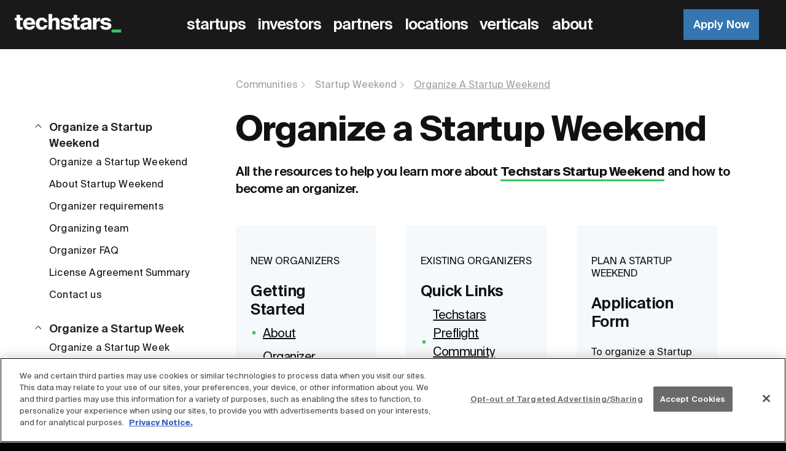

--- FILE ---
content_type: text/html
request_url: https://www.techstars.com/communities/startup-weekend/organize-a-startup-weekend
body_size: 30429
content:
<!DOCTYPE html><html lang="en" dir="ltr"><head><meta charSet="utf-8"/><meta name="contentful_space" content="98o75qsl2t3x"/><meta name="contentful_environment" content="master"/><meta name="viewport" content="minimum-scale=1, initial-scale=1, width=device-width, shrink-to-fit=no"/><link rel="preload" href="https://assets.ctfassets.net/98o75qsl2t3x/26xBafj25tAEMQDG3YEZUJ/dd004bbfd98fb09bba791e3fdcb29fd3/SuisseIntl-Bold.woff2" as="font" crossorigin="anonymous"/><link rel="preload" href="https://assets.ctfassets.net/98o75qsl2t3x/5bDdQVZt1gN5s1x2cRE2ZS/0bf5df63ed511165bf3d27c91044cae4/SuisseIntl-Bold.woff" as="font" crossorigin="anonymous"/><link rel="preload" href="https://assets.ctfassets.net/98o75qsl2t3x/3ie9X2fbmXIQoX9BOgNiSH/c22da50201b88994d896b9ef83baa151/SuisseIntl-Medium.woff2" as="font" crossorigin="anonymous"/><link rel="preload" href="https://assets.ctfassets.net/98o75qsl2t3x/ETE8guAotWkE3C9jIi8KF/812278237c23fbe90cc61a7da55e3d74/SuisseIntl-Medium.woff" as="font" crossorigin="anonymous"/><link rel="preload" href="https://assets.ctfassets.net/98o75qsl2t3x/9jebvMg0FSkb0r2cDnFza/a5cc83b29075fa398cb22c64037c1b0d/SuisseIntl-Semibold.woff2" as="font" crossorigin="anonymous"/><link rel="preload" href="https://assets.ctfassets.net/98o75qsl2t3x/45tZb81COXvKtZ8jWMrv16/d867bd17f60679c25a8b31598806b243/SuisseIntl-Semibold.woff" as="font" crossorigin="anonymous"/><link rel="preload" href="https://assets.ctfassets.net/98o75qsl2t3x/2SnMtopXXzVU3mW4hPB4r6/3e0efc9b39d8fbab8c93a87fa8dc944f/SuisseIntl-Regular.woff2" as="font" crossorigin="anonymous"/><link rel="preload" href="https://assets.ctfassets.net/98o75qsl2t3x/3kznsfHFWdisguR07tV49R/bff394e7f0cb865aeb99faca5ccd2e26/SuisseIntl-Regular.woff" as="font" crossorigin="anonymous"/><link rel="stylesheet" type="text/css" charSet="UTF-8" href="https://cdnjs.cloudflare.com/ajax/libs/slick-carousel/1.6.0/slick.min.css"/><link rel="stylesheet" type="text/css" href="https://cdnjs.cloudflare.com/ajax/libs/slick-carousel/1.6.0/slick-theme.min.css"/><title>Organize a Startup Weekend</title><meta name="Description" content="All the organizer resources you need at your fingertips. This is an online hub to help you prepare, plan and run a successful Techstars Startup Weekend event."/><link href="/static/carousel.css" rel="stylesheet"/><link href="/static/datepicker.css" rel="stylesheet"/><link rel="icon" href="https://cdn.brandfolder.io/CBWQP80B/as/q6zwiz-estv2g-g52cw8/favicon_2x.png?width=16" type="image/png" sizes="16x16"/><meta charSet="utf-8"/><meta name="viewport" content="width=device-width, initial-scale=1, shrink-to-fit=no"/><meta property="og:type" content="website"/><meta property="og:url" content="https://www.techstars.com/communities/startup-weekend/organize-a-startup-weekend"/><link rel="canonical" href="https://www.techstars.com/communities/startup-weekend/organize-a-startup-weekend"/><meta property="og:title" content="Organize a Startup Weekend"/><meta property="og:description" content="All the organizer resources you need at your fingertips. This is an online hub to help you prepare, plan and run a successful Techstars Startup Weekend event."/><meta property="og:image" content="https://cdn.bfldr.com/CBWQP80B/at/q5xet0-axme9c-5rbig0/1200x630-techstars_2x.png?format=jpg"/><meta name="google-site-verification" content="YV9Yg2HFZyh9JOKkHopUOA2jtOb32OwkEPJesaFJ5QQ"/><meta name="contentful_space" content="98o75qsl2t3x"/><meta name="contentful_environment" content="master"/><script type="application/ld+json">{"@context":"https://schema.org","@type":"BreadcrumbList","itemListElement":[{"@type":"ListItem","position":1,"item":{"@id":"https://www.techstars.com","name":"Techstars"}},{"@type":"ListItem","position":2,"item":{"@id":"https://www.techstars.com/communities","name":"Communities"}},{"@type":"ListItem","position":3,"item":{"@id":"https://www.techstars.com/communities/startup-weekend","name":"Startup Weekend"}},{"@type":"ListItem","position":4,"item":{"@id":"https://www.techstars.com/communities/startup-weekend/organize-a-startup-weekend","name":"Organize A Startup Weekend"}}]}</script><script type="text/javascript" id="hs-script-loader" async="" defer="" src="//js.hs-scripts.com/3089456.js"></script><script type="text/javascript" id="hs-forms-v2" src="https://js.hsforms.net/forms/v2.js"></script><script>(function(w,d,s,l,i){
              w[l]=w[l]||[];w[l].push({'gtm.start':
              new Date().getTime(),event:'gtm.js'});var f=d.getElementsByTagName(s)[0],
              j=d.createElement(s),dl=l!='dataLayer'?'&l='+l:'';j.async=true;j.src=
              'https://www.googletagmanager.com/gtm.js?id='+i+dl;f.parentNode.insertBefore(j,f);
              })(window,document,'script','dataLayer','GTM-5WWFW9P')</script><meta name="next-head-count" content="20"/><link rel="preload" href="/_next/static/css/c17b84d20f3a570a.css" as="style"/><link rel="stylesheet" href="/_next/static/css/c17b84d20f3a570a.css" data-n-g=""/><noscript data-n-css=""></noscript><script defer="" nomodule="" src="/_next/static/chunks/polyfills-a40ef1678bae11e696dba45124eadd70.js"></script><script src="/_next/static/chunks/webpack-12a7c4873f93a4ae.js" defer=""></script><script src="/_next/static/chunks/framework-6a38b8442aeebda6.js" defer=""></script><script src="/_next/static/chunks/main-2aaeea06e531b2a5.js" defer=""></script><script src="/_next/static/chunks/pages/_app-890b88ec43450ea9.js" defer=""></script><script src="/_next/static/chunks/pages/%5Bslug%5D/%5Bsub1%5D/%5Bsub2%5D-623442ec7939e1f0.js" defer=""></script><script src="/_next/static/TiaRxyEl0BQAmsxtjdAod/_buildManifest.js" defer=""></script><script src="/_next/static/TiaRxyEl0BQAmsxtjdAod/_ssgManifest.js" defer=""></script><script src="/_next/static/TiaRxyEl0BQAmsxtjdAod/_middlewareManifest.js" defer=""></script><style id="jss-server-side">html {
  box-sizing: border-box;
  -webkit-font-smoothing: antialiased;
  -moz-osx-font-smoothing: grayscale;
}
*, *::before, *::after {
  box-sizing: inherit;
}
strong, b {
  font-weight: bolder;
}
body {
  color: #fafafa;
  margin: 0;
  font-family: "Suisse Intl", "Helvetica", "Arial", sans-serif;
  line-height: 1.43;
  letter-spacing: 0.01071em;
  background-color: #000;
}
@media print {
  body {
    background-color: #000;
  }
}
  body a {
    color: #fafafa;
    text-decoration: none;
  }
@font-face {
  font-family: Suisse Intl;
  src: url('https://assets.ctfassets.net/98o75qsl2t3x/26xBafj25tAEMQDG3YEZUJ/dd004bbfd98fb09bba791e3fdcb29fd3/SuisseIntl-Bold.woff2') format('woff2'),
                url('https://assets.ctfassets.net/98o75qsl2t3x/5bDdQVZt1gN5s1x2cRE2ZS/0bf5df63ed511165bf3d27c91044cae4/SuisseIntl-Bold.woff') format('woff');
  font-weight: bold;
  font-style: normal;
  font-display: swap;
}
@font-face {
  font-family: Suisse Intl;
  src: url('https://assets.ctfassets.net/98o75qsl2t3x/3ie9X2fbmXIQoX9BOgNiSH/c22da50201b88994d896b9ef83baa151/SuisseIntl-Medium.woff2') format('woff2'),
                url('https://assets.ctfassets.net/98o75qsl2t3x/ETE8guAotWkE3C9jIi8KF/812278237c23fbe90cc61a7da55e3d74/SuisseIntl-Medium.woff') format('woff');
  font-weight: 500;
  font-style: normal;
  font-display: swap;
}
@font-face {
  font-family: Suisse Intl;
  src: url('https://assets.ctfassets.net/98o75qsl2t3x/9jebvMg0FSkb0r2cDnFza/a5cc83b29075fa398cb22c64037c1b0d/SuisseIntl-Semibold.woff2') format('woff2'),
                url('https://assets.ctfassets.net/98o75qsl2t3x/45tZb81COXvKtZ8jWMrv16/d867bd17f60679c25a8b31598806b243/SuisseIntl-Semibold.woff') format('woff');
  font-weight: 600;
  font-style: normal;
  font-display: swap;
}
@font-face {
  font-family: Suisse Intl;
  src: url('https://assets.ctfassets.net/98o75qsl2t3x/2SnMtopXXzVU3mW4hPB4r6/3e0efc9b39d8fbab8c93a87fa8dc944f/SuisseIntl-Regular.woff2') format('woff2'),
                url('https://assets.ctfassets.net/98o75qsl2t3x/3kznsfHFWdisguR07tV49R/bff394e7f0cb865aeb99faca5ccd2e26/SuisseIntl-Regular.woff') format('woff');
  font-weight: normal;
  font-style: normal;
  font-display: swap;
}
  .jss101 {
    fill: currentColor;
    width: 1em;
    height: 1em;
    display: inline-block;
    font-size: 1.6875rem;
    transition: fill 200ms cubic-bezier(0.4, 0, 0.2, 1) 0ms;
    flex-shrink: 0;
    user-select: none;
  }
  .jss102 {
    color: #39C463;
  }
  .jss103 {
    color: #8298AB;
  }
  .jss104 {
    color: #fafafa;
  }
  .jss105 {
    color: #111111;
  }
  .jss106 {
    color: #f5f5f5;
  }
  .jss107 {
    color: #FF564A;
  }
  .jss108 {
    color: #616161;
  }
  .jss109 {
    font-size: inherit;
  }
  .jss110 {
    font-size: 1.40625rem;
  }
  .jss111 {
    font-size: 2.4609375rem;
  }
  .jss248 {
    transition: box-shadow 300ms cubic-bezier(0.4, 0, 0.2, 1) 0ms;
  }
  .jss249 {
    color: #fafafa;
    background-color: #fafafa;
  }
  .jss250 {
    color: #fafafa;
    background-color: #111111;
  }
  .jss251 {
    border-radius: 4px;
  }
  .jss252 {
    box-shadow: none;
  }
  .jss253 {
    box-shadow: 0px 1px 3px 0px rgba(0,0,0,0.2),0px 1px 1px 0px rgba(0,0,0,0.14),0px 2px 1px -1px rgba(0,0,0,0.12);
  }
  .jss254 {
    box-shadow: 0px 1px 5px 0px rgba(0,0,0,0.2),0px 2px 2px 0px rgba(0,0,0,0.14),0px 3px 1px -2px rgba(0,0,0,0.12);
  }
  .jss255 {
    box-shadow: 0px 1px 8px 0px rgba(0,0,0,0.2),0px 3px 4px 0px rgba(0,0,0,0.14),0px 3px 3px -2px rgba(0,0,0,0.12);
  }
  .jss256 {
    box-shadow: 0px 2px 4px -1px rgba(0,0,0,0.2),0px 4px 5px 0px rgba(0,0,0,0.14),0px 1px 10px 0px rgba(0,0,0,0.12);
  }
  .jss257 {
    box-shadow: 0px 3px 5px -1px rgba(0,0,0,0.2),0px 5px 8px 0px rgba(0,0,0,0.14),0px 1px 14px 0px rgba(0,0,0,0.12);
  }
  .jss258 {
    box-shadow: 0px 3px 5px -1px rgba(0,0,0,0.2),0px 6px 10px 0px rgba(0,0,0,0.14),0px 1px 18px 0px rgba(0,0,0,0.12);
  }
  .jss259 {
    box-shadow: 0px 4px 5px -2px rgba(0,0,0,0.2),0px 7px 10px 1px rgba(0,0,0,0.14),0px 2px 16px 1px rgba(0,0,0,0.12);
  }
  .jss260 {
    box-shadow: 0px 5px 5px -3px rgba(0,0,0,0.2),0px 8px 10px 1px rgba(0,0,0,0.14),0px 3px 14px 2px rgba(0,0,0,0.12);
  }
  .jss261 {
    box-shadow: 0px 5px 6px -3px rgba(0,0,0,0.2),0px 9px 12px 1px rgba(0,0,0,0.14),0px 3px 16px 2px rgba(0,0,0,0.12);
  }
  .jss262 {
    box-shadow: 0px 6px 6px -3px rgba(0,0,0,0.2),0px 10px 14px 1px rgba(0,0,0,0.14),0px 4px 18px 3px rgba(0,0,0,0.12);
  }
  .jss263 {
    box-shadow: 0px 6px 7px -4px rgba(0,0,0,0.2),0px 11px 15px 1px rgba(0,0,0,0.14),0px 4px 20px 3px rgba(0,0,0,0.12);
  }
  .jss264 {
    box-shadow: 0px 7px 8px -4px rgba(0,0,0,0.2),0px 12px 17px 2px rgba(0,0,0,0.14),0px 5px 22px 4px rgba(0,0,0,0.12);
  }
  .jss265 {
    box-shadow: 0px 7px 8px -4px rgba(0,0,0,0.2),0px 13px 19px 2px rgba(0,0,0,0.14),0px 5px 24px 4px rgba(0,0,0,0.12);
  }
  .jss266 {
    box-shadow: 0px 7px 9px -4px rgba(0,0,0,0.2),0px 14px 21px 2px rgba(0,0,0,0.14),0px 5px 26px 4px rgba(0,0,0,0.12);
  }
  .jss267 {
    box-shadow: 0px 8px 9px -5px rgba(0,0,0,0.2),0px 15px 22px 2px rgba(0,0,0,0.14),0px 6px 28px 5px rgba(0,0,0,0.12);
  }
  .jss268 {
    box-shadow: 0px 8px 10px -5px rgba(0,0,0,0.2),0px 16px 24px 2px rgba(0,0,0,0.14),0px 6px 30px 5px rgba(0,0,0,0.12);
  }
  .jss269 {
    box-shadow: 0px 8px 11px -5px rgba(0,0,0,0.2),0px 17px 26px 2px rgba(0,0,0,0.14),0px 6px 32px 5px rgba(0,0,0,0.12);
  }
  .jss270 {
    box-shadow: 0px 9px 11px -5px rgba(0,0,0,0.2),0px 18px 28px 2px rgba(0,0,0,0.14),0px 7px 34px 6px rgba(0,0,0,0.12);
  }
  .jss271 {
    box-shadow: 0px 9px 12px -6px rgba(0,0,0,0.2),0px 19px 29px 2px rgba(0,0,0,0.14),0px 7px 36px 6px rgba(0,0,0,0.12);
  }
  .jss272 {
    box-shadow: 0px 10px 13px -6px rgba(0,0,0,0.2),0px 20px 31px 3px rgba(0,0,0,0.14),0px 8px 38px 7px rgba(0,0,0,0.12);
  }
  .jss273 {
    box-shadow: 0px 10px 13px -6px rgba(0,0,0,0.2),0px 21px 33px 3px rgba(0,0,0,0.14),0px 8px 40px 7px rgba(0,0,0,0.12);
  }
  .jss274 {
    box-shadow: 0px 10px 14px -6px rgba(0,0,0,0.2),0px 22px 35px 3px rgba(0,0,0,0.14),0px 8px 42px 7px rgba(0,0,0,0.12);
  }
  .jss275 {
    box-shadow: 0px 11px 14px -7px rgba(0,0,0,0.2),0px 23px 36px 3px rgba(0,0,0,0.14),0px 9px 44px 8px rgba(0,0,0,0.12);
  }
  .jss276 {
    box-shadow: 0px 11px 15px -7px rgba(0,0,0,0.2),0px 24px 38px 3px rgba(0,0,0,0.14),0px 9px 46px 8px rgba(0,0,0,0.12);
  }
  .jss241 {
    width: 100%;
    height: 100%;
    display: flex;
    z-index: 1000;
    align-items: flex-start;
    flex-shrink: 0;
    flex-direction: column;
    justify-content: flex-start;
  }
  .jss242 {
    top: 0;
    left: 0;
    position: fixed;
    padding-top: 96px;
  }
  .jss243 {
    top: 0;
    left: 0;
    position: absolute;
    max-width: 412px;
  }
  .jss244 {
    position: static;
  }
  .jss245 {
    position: relative;
  }
  .jss246 {
    color: #212121;
    background-color: #fff;
  }
  .jss247 {
    color: #fafafa;
    background-color: #111111;
  }
  .jss97 {
    color: inherit;
    border: 0;
    cursor: pointer;
    margin: 0;
    display: inline-flex;
    outline: 0;
    padding: 0;
    position: relative;
    align-items: center;
    user-select: none;
    border-radius: 0;
    vertical-align: middle;
    -moz-appearance: none;
    justify-content: center;
    text-decoration: none;
    background-color: transparent;
    -webkit-appearance: none;
    -webkit-tap-highlight-color: transparent;
  }
  .jss97::-moz-focus-inner {
    border-style: none;
  }
  .jss97.jss98 {
    cursor: default;
    pointer-events: none;
  }
  .jss284 {
    flex: 0 0 auto;
    color: #f5f5f5;
    padding: 12px;
    overflow: visible;
    font-size: 1.6875rem;
    box-shadow: none;
    text-align: center;
    transition: background-color 150ms cubic-bezier(0.4, 0, 0.2, 1) 0ms;
    border-radius: 50%;
  }
  .jss284:hover {
    background-color: rgba(245, 245, 245, 0.5);
  }
  .jss284.jss290 {
    color: #616161;
    background-color: transparent;
  }
@media (hover: none) {
  .jss284:hover {
    background-color: transparent;
  }
}
  .jss285 {
    margin-left: -12px;
  }
  .jss291.jss285 {
    margin-left: -3px;
  }
  .jss286 {
    margin-right: -12px;
  }
  .jss291.jss286 {
    margin-right: -3px;
  }
  .jss287 {
    color: inherit;
  }
  .jss288 {
    color: #39C463;
  }
  .jss288:hover {
    background-color: rgba(57, 196, 99, 0.5);
  }
@media (hover: none) {
  .jss288:hover {
    background-color: transparent;
  }
}
  .jss289 {
    color: #8298AB;
  }
  .jss289:hover {
    background-color: rgba(130, 152, 171, 0.5);
  }
@media (hover: none) {
  .jss289:hover {
    background-color: transparent;
  }
}
  .jss291 {
    padding: 3px;
    font-size: 1.265625rem;
  }
  .jss292 {
    width: 100%;
    display: flex;
    align-items: inherit;
    justify-content: inherit;
  }
  .jss13 {
    width: 100%;
    box-sizing: border-box;
    margin-left: auto;
    margin-right: auto;
    padding-left: 2rem;
    padding-right: 2rem;
  }
@media (min-width:600px) {
  .jss13 {
    padding-left: 3rem;
    padding-right: 3rem;
  }
}
@media (min-width:960px) {
  .jss13 {
    padding-left: 4rem;
    padding-right: 4rem;
  }
}
@media (min-width:600px) {
  .jss14 {
    max-width: 600px;
  }
}
@media (min-width:960px) {
  .jss14 {
    max-width: 960px;
  }
}
@media (min-width:1170px) {
  .jss14 {
    max-width: 1170px;
  }
}
@media (min-width:1440px) {
  .jss14 {
    max-width: 1440px;
  }
}
@media (min-width:0px) {
  .jss15 {
    max-width: 444px;
  }
}
@media (min-width:600px) {
  .jss16 {
    max-width: 600px;
  }
}
@media (min-width:960px) {
  .jss17 {
    max-width: 960px;
  }
}
@media (min-width:1170px) {
  .jss18 {
    max-width: 1170px;
  }
}
@media (min-width:1440px) {
  .jss19 {
    max-width: 1440px;
  }
}
  .jss20 {
    padding-left: 0;
    padding-right: 0;
  }
  .jss21 {
    max-width: 100%;
    margin-left: 0;
    margin-right: 0;
  }
@media (min-width:600px) {
  .jss22 {
    padding-left: 0;
    padding-right: 0;
  }
}
@media (min-width:960px) {
  .jss23 {
    padding-left: 0;
    padding-right: 0;
  }
}
@media (min-width:1170px) {
  .jss24 {
    padding-left: 0;
    padding-right: 0;
  }
}
@media (min-width:1440px) {
  .jss25 {
    padding-left: 0;
    padding-right: 0;
  }
}
  .jss293 {
    margin: 0;
  }
  .jss302 {
    width: 1px;
    height: 1px;
    overflow: hidden;
    position: absolute;
  }
  .jss303 {
    text-align: left;
  }
  .jss304 {
    text-align: center;
  }
  .jss305 {
    text-align: right;
  }
  .jss306 {
    text-align: justify;
  }
  .jss307 {
    overflow: hidden;
    white-space: nowrap;
    text-overflow: ellipsis;
  }
  .jss308 {
    margin-top: 1rem;
  }
  .jss309 {
    margin-bottom: 0.5em;
  }
  .jss311 {
    color: inherit;
  }
  .jss312 {
    color: #39C463;
  }
  .jss313 {
    color: #8298AB;
  }
  .jss314 {
    color: #39C463;
  }
  .jss315 {
    color: #8298AB;
  }
  .jss316 {
    color: #FF564A;
  }
  .jss317 {
    display: inline;
  }
  .jss318 {
    display: block;
  }
  .jss319 {
    font-size: 48px;
    font-family: "Suisse Intl", "Helvetica", "Arial", sans-serif;
    font-weight: 700;
    line-height: 52.8px;
    letter-spacing: -1.5px;
  }
  .jss320 {
    font-size: 36px;
    font-family: "Suisse Intl", "Helvetica", "Arial", sans-serif;
    font-weight: bold;
    line-height: 39.6px;
    letter-spacing: -1px;
  }
  .jss321 {
    font-size: 32px;
    font-family: "Suisse Intl", "Helvetica", "Arial", sans-serif;
    font-weight: bold;
    line-height: 35.2px;
    letter-spacing: -1px;
  }
  .jss322 {
    font-size: 28px;
    font-family: "Suisse Intl", "Helvetica", "Arial", sans-serif;
    font-weight: 600;
    line-height: 30.8px;
    letter-spacing: -1px;
  }
  .jss323 {
    font-size: 24px;
    font-family: "Suisse Intl", "Helvetica", "Arial", sans-serif;
    font-weight: 600;
    line-height: 28.8px;
    letter-spacing: -1px;
  }
  .jss324 {
    font-size: 20px;
    font-family: "Suisse Intl", "Helvetica", "Arial", sans-serif;
    font-weight: 600;
    line-height: 27px;
    letter-spacing: -1px;
  }
  .jss325 {
    font-size: 20px;
    font-family: "Suisse Intl", "Helvetica", "Arial", sans-serif;
    font-weight: 400;
    line-height: 27px;
    letter-spacing: normal;
  }
  .jss326 {
    font-size: 18px;
    font-family: "Suisse Intl", "Helvetica", "Arial", sans-serif;
    font-weight: 400;
    line-height: 27px;
    letter-spacing: normal;
  }
  .jss327 {
    font-size: 16px;
    font-family: "Suisse Intl", "Helvetica", "Arial", sans-serif;
    font-weight: 400;
    line-height: 27px;
    letter-spacing: normal;
  }
  .jss328 {
    font-size: 14px;
    font-family: "Suisse Intl", "Helvetica", "Arial", sans-serif;
    font-weight: 400;
    line-height: 27px;
    letter-spacing: normal;
  }
  .jss329 {
    font-size: 14px;
    font-family: "Suisse Intl", "Helvetica", "Arial", sans-serif;
    font-weight: 400;
    line-height: 27px;
    letter-spacing: normal;
  }
@media (min-width:960px) {
  .jss330 {
    font-size: 96px;
    font-family: "Suisse Intl", "Helvetica", "Arial", sans-serif;
    font-weight: 700;
    line-height: 100.8px;
    letter-spacing: -1.5px;
  }
  .jss331 {
    font-size: 72px;
    font-family: "Suisse Intl", "Helvetica", "Arial", sans-serif;
    font-weight: 700;
    line-height: 82.8px;
    letter-spacing: -1px;
  }
  .jss332 {
    font-size: 56px;
    font-family: "Suisse Intl", "Helvetica", "Arial", sans-serif;
    font-weight: 700;
    line-height: 64px;
    letter-spacing: -1px;
  }
  .jss333 {
    font-size: 48px;
    font-family: "Suisse Intl", "Helvetica", "Arial", sans-serif;
    font-weight: 600;
    line-height: 56px;
    letter-spacing: -1px;
  }
  .jss334 {
    font-size: 32px;
    font-family: "Suisse Intl", "Helvetica", "Arial", sans-serif;
    font-weight: 600;
    line-height: 40px;
    letter-spacing: -1px;
  }
  .jss335 {
    font-size: 24px;
    font-family: "Suisse Intl", "Helvetica", "Arial", sans-serif;
    font-weight: 600;
    line-height: 32px;
    letter-spacing: -1px;
  }
  .jss336 {
    font-size: 24px;
    font-family: "Suisse Intl", "Helvetica", "Arial", sans-serif;
    font-weight: 400;
    line-height: 32px;
    letter-spacing: normal;
  }
  .jss337 {
    font-size: 20px;
    font-family: "Suisse Intl", "Helvetica", "Arial", sans-serif;
    font-weight: 400;
    line-height: 30px;
    letter-spacing: normal;
  }
  .jss338 {
    font-size: 18px;
    font-family: "Suisse Intl", "Helvetica", "Arial", sans-serif;
    font-weight: 400;
    line-height: 25px;
    letter-spacing: normal;
  }
  .jss339 {
    font-size: 16px;
    font-family: "Suisse Intl", "Helvetica", "Arial", sans-serif;
    font-weight: 400;
    line-height: 20px;
    letter-spacing: normal;
  }
  .jss340 {
    font-size: 14px;
    font-family: "Suisse Intl", "Helvetica", "Arial", sans-serif;
    font-weight: 400;
    line-height: 20px;
    letter-spacing: normal;
  }
}
  .jss366 {
    display: flex;
    list-style-type: none;
    padding-inline-start: 0;
  }
@media (max-width:959.95px) {
  .jss366 {
    flex-direction: column;
  }
}
  .jss367 {
    display: flex;
    align-items: center;
    margin-right: 10px;
  }
  .jss81 {
    height: 64px;
    min-width: 64px;
    box-sizing: border-box;
    transition: background-color 250ms cubic-bezier(0.4, 0, 0.2, 1) 0ms,box-shadow 250ms cubic-bezier(0.4, 0, 0.2, 1) 0ms,border 250ms cubic-bezier(0.4, 0, 0.2, 1) 0ms;
    font-weight: 600;
  }
  .jss82 {
    width: 100%;
    display: inherit;
    align-items: inherit;
    justify-content: inherit;
  }
  .jss83 {
    padding: 4px 8px;
    font-size: 20px;
    font-family: "Suisse Intl", "Helvetica", "Arial", sans-serif;
    font-weight: 600;
    line-height: 27px;
    letter-spacing: -1px;
  }
  .jss84 {
    padding: 12px 40px;
    font-size: 24px;
    min-width: 80px;
    font-family: "Suisse Intl", "Helvetica", "Arial", sans-serif;
    font-weight: 600;
    line-height: 32px;
    letter-spacing: -1px;
  }
  .jss85 {
    height: auto;
    padding: 0.45rem 0.5rem 0.45rem 0;
    text-align: left;
  }
  .jss86 {
    color: #212121;
    height: auto;
    padding: 0.45rem 0.5rem 0.45rem 0;
    text-align: left;
  }
  .jss87 {
    color: #fafafa;
  }
  .jss88 {
    border-bottom: 3px solid #39C463;
  }
  .jss88:hover {
    color: #31A955;
    border-bottom: 3px solid #31A955;
  }
  .jss89 {
    color: #fff;
    padding: 0.5rem 1.5rem;
    letter-spacing: 0.01rem;
    background-color: #3475B2;
  }
  .jss89:hover {
    background-color: rgb(33, 76, 115);
  }
@media (hover: none) {
  .jss89:hover {
    background-color: #3475B2;
  }
}
  .jss90 {
    color: #fff;
    border: 1px solid #fff;
    background-color: transparent;
  }
  .jss90:hover {
    color: #39C463;
    background-color: #fff;
  }
@media (hover: none) {
  .jss90:hover {
    background-color: #fff;
  }
}
  .jss91 {
    color: #000;
    border: 1px solid #000;
    background-color: transparent;
  }
  .jss91:hover {
    color: #39C463;
    border: 1px solid #39C463;
  }
@media (hover: none) {
  .jss91:hover {
    color: #39C463;
    border: 1px solid #39C463;
  }
}
  .jss93 {
    width: 100%;
  }
  .jss94 {
    color: #8298AB;
    background-color: #DAE0E6;
  }
  .jss95 {
    display: inherit;
    margin-left: -4px;
    margin-right: 8px;
  }
  .jss96 {
    display: inherit;
    margin-left: 8px;
    margin-right: -4px;
  }
  .jss341 {
    height: 0;
    overflow: hidden;
    transition: height 300ms cubic-bezier(0.4, 0, 0.2, 1) 0ms;
  }
  .jss342 {
    height: auto;
    overflow: visible;
  }
  .jss343 {
    visibility: hidden;
  }
  .jss344 {
    display: flex;
  }
  .jss345 {
    width: 100%;
  }
  .jss113 {
    background-size: cover;
    background-position: top center;
  }
  .jss114 {
    width: 100%;
    display: flex;
    flex-wrap: wrap;
    box-sizing: border-box;
  }
  .jss115 {
    margin: 0;
    box-sizing: border-box;
  }
  .jss116 {
    min-width: 0;
  }
  .jss117 {
    flex-direction: column;
  }
  .jss118 {
    flex-direction: column-reverse;
  }
  .jss119 {
    flex-direction: row-reverse;
  }
  .jss120 {
    flex-wrap: nowrap;
  }
  .jss121 {
    flex-wrap: wrap-reverse;
  }
  .jss122 {
    align-items: center;
  }
  .jss123 {
    align-items: flex-start;
  }
  .jss124 {
    align-items: flex-end;
  }
  .jss125 {
    align-items: baseline;
  }
  .jss126 {
    align-content: center;
  }
  .jss127 {
    align-content: flex-start;
  }
  .jss128 {
    align-content: flex-end;
  }
  .jss129 {
    align-content: space-between;
  }
  .jss130 {
    align-content: space-around;
  }
  .jss131 {
    justify-content: center;
  }
  .jss132 {
    justify-content: flex-end;
  }
  .jss133 {
    justify-content: space-between;
  }
  .jss134 {
    justify-content: space-around;
  }
  .jss135 {
    justify-content: space-evenly;
  }
  .jss136 {
    width: calc(100% + 8px);
    margin: -4px;
  }
  .jss136 > .jss115 {
    padding: 4px;
  }
  .jss137 {
    width: calc(100% + 16px);
    margin: -8px;
  }
  .jss137 > .jss115 {
    padding: 8px;
  }
  .jss138 {
    width: calc(100% + 24px);
    margin: -12px;
  }
  .jss138 > .jss115 {
    padding: 12px;
  }
  .jss139 {
    width: calc(100% + 32px);
    margin: -16px;
  }
  .jss139 > .jss115 {
    padding: 16px;
  }
  .jss140 {
    width: calc(100% + 40px);
    margin: -20px;
  }
  .jss140 > .jss115 {
    padding: 20px;
  }
  .jss141 {
    width: calc(100% + 48px);
    margin: -24px;
  }
  .jss141 > .jss115 {
    padding: 24px;
  }
  .jss142 {
    width: calc(100% + 56px);
    margin: -28px;
  }
  .jss142 > .jss115 {
    padding: 28px;
  }
  .jss143 {
    width: calc(100% + 64px);
    margin: -32px;
  }
  .jss143 > .jss115 {
    padding: 32px;
  }
  .jss144 {
    width: calc(100% + 72px);
    margin: -36px;
  }
  .jss144 > .jss115 {
    padding: 36px;
  }
  .jss145 {
    width: calc(100% + 80px);
    margin: -40px;
  }
  .jss145 > .jss115 {
    padding: 40px;
  }
  .jss146 {
    flex-grow: 0;
    max-width: none;
    flex-basis: auto;
  }
  .jss147 {
    flex-grow: 1;
    max-width: 100%;
    flex-basis: 0;
  }
  .jss148 {
    flex-grow: 0;
    max-width: 8.333333%;
    flex-basis: 8.333333%;
  }
  .jss149 {
    flex-grow: 0;
    max-width: 16.666667%;
    flex-basis: 16.666667%;
  }
  .jss150 {
    flex-grow: 0;
    max-width: 25%;
    flex-basis: 25%;
  }
  .jss151 {
    flex-grow: 0;
    max-width: 33.333333%;
    flex-basis: 33.333333%;
  }
  .jss152 {
    flex-grow: 0;
    max-width: 41.666667%;
    flex-basis: 41.666667%;
  }
  .jss153 {
    flex-grow: 0;
    max-width: 50%;
    flex-basis: 50%;
  }
  .jss154 {
    flex-grow: 0;
    max-width: 58.333333%;
    flex-basis: 58.333333%;
  }
  .jss155 {
    flex-grow: 0;
    max-width: 66.666667%;
    flex-basis: 66.666667%;
  }
  .jss156 {
    flex-grow: 0;
    max-width: 75%;
    flex-basis: 75%;
  }
  .jss157 {
    flex-grow: 0;
    max-width: 83.333333%;
    flex-basis: 83.333333%;
  }
  .jss158 {
    flex-grow: 0;
    max-width: 91.666667%;
    flex-basis: 91.666667%;
  }
  .jss159 {
    flex-grow: 0;
    max-width: 100%;
    flex-basis: 100%;
  }
@media (min-width:600px) {
  .jss160 {
    flex-grow: 0;
    max-width: none;
    flex-basis: auto;
  }
  .jss161 {
    flex-grow: 1;
    max-width: 100%;
    flex-basis: 0;
  }
  .jss162 {
    flex-grow: 0;
    max-width: 8.333333%;
    flex-basis: 8.333333%;
  }
  .jss163 {
    flex-grow: 0;
    max-width: 16.666667%;
    flex-basis: 16.666667%;
  }
  .jss164 {
    flex-grow: 0;
    max-width: 25%;
    flex-basis: 25%;
  }
  .jss165 {
    flex-grow: 0;
    max-width: 33.333333%;
    flex-basis: 33.333333%;
  }
  .jss166 {
    flex-grow: 0;
    max-width: 41.666667%;
    flex-basis: 41.666667%;
  }
  .jss167 {
    flex-grow: 0;
    max-width: 50%;
    flex-basis: 50%;
  }
  .jss168 {
    flex-grow: 0;
    max-width: 58.333333%;
    flex-basis: 58.333333%;
  }
  .jss169 {
    flex-grow: 0;
    max-width: 66.666667%;
    flex-basis: 66.666667%;
  }
  .jss170 {
    flex-grow: 0;
    max-width: 75%;
    flex-basis: 75%;
  }
  .jss171 {
    flex-grow: 0;
    max-width: 83.333333%;
    flex-basis: 83.333333%;
  }
  .jss172 {
    flex-grow: 0;
    max-width: 91.666667%;
    flex-basis: 91.666667%;
  }
  .jss173 {
    flex-grow: 0;
    max-width: 100%;
    flex-basis: 100%;
  }
}
@media (min-width:960px) {
  .jss174 {
    flex-grow: 0;
    max-width: none;
    flex-basis: auto;
  }
  .jss175 {
    flex-grow: 1;
    max-width: 100%;
    flex-basis: 0;
  }
  .jss176 {
    flex-grow: 0;
    max-width: 8.333333%;
    flex-basis: 8.333333%;
  }
  .jss177 {
    flex-grow: 0;
    max-width: 16.666667%;
    flex-basis: 16.666667%;
  }
  .jss178 {
    flex-grow: 0;
    max-width: 25%;
    flex-basis: 25%;
  }
  .jss179 {
    flex-grow: 0;
    max-width: 33.333333%;
    flex-basis: 33.333333%;
  }
  .jss180 {
    flex-grow: 0;
    max-width: 41.666667%;
    flex-basis: 41.666667%;
  }
  .jss181 {
    flex-grow: 0;
    max-width: 50%;
    flex-basis: 50%;
  }
  .jss182 {
    flex-grow: 0;
    max-width: 58.333333%;
    flex-basis: 58.333333%;
  }
  .jss183 {
    flex-grow: 0;
    max-width: 66.666667%;
    flex-basis: 66.666667%;
  }
  .jss184 {
    flex-grow: 0;
    max-width: 75%;
    flex-basis: 75%;
  }
  .jss185 {
    flex-grow: 0;
    max-width: 83.333333%;
    flex-basis: 83.333333%;
  }
  .jss186 {
    flex-grow: 0;
    max-width: 91.666667%;
    flex-basis: 91.666667%;
  }
  .jss187 {
    flex-grow: 0;
    max-width: 100%;
    flex-basis: 100%;
  }
}
@media (min-width:1170px) {
  .jss188 {
    flex-grow: 0;
    max-width: none;
    flex-basis: auto;
  }
  .jss189 {
    flex-grow: 1;
    max-width: 100%;
    flex-basis: 0;
  }
  .jss190 {
    flex-grow: 0;
    max-width: 8.333333%;
    flex-basis: 8.333333%;
  }
  .jss191 {
    flex-grow: 0;
    max-width: 16.666667%;
    flex-basis: 16.666667%;
  }
  .jss192 {
    flex-grow: 0;
    max-width: 25%;
    flex-basis: 25%;
  }
  .jss193 {
    flex-grow: 0;
    max-width: 33.333333%;
    flex-basis: 33.333333%;
  }
  .jss194 {
    flex-grow: 0;
    max-width: 41.666667%;
    flex-basis: 41.666667%;
  }
  .jss195 {
    flex-grow: 0;
    max-width: 50%;
    flex-basis: 50%;
  }
  .jss196 {
    flex-grow: 0;
    max-width: 58.333333%;
    flex-basis: 58.333333%;
  }
  .jss197 {
    flex-grow: 0;
    max-width: 66.666667%;
    flex-basis: 66.666667%;
  }
  .jss198 {
    flex-grow: 0;
    max-width: 75%;
    flex-basis: 75%;
  }
  .jss199 {
    flex-grow: 0;
    max-width: 83.333333%;
    flex-basis: 83.333333%;
  }
  .jss200 {
    flex-grow: 0;
    max-width: 91.666667%;
    flex-basis: 91.666667%;
  }
  .jss201 {
    flex-grow: 0;
    max-width: 100%;
    flex-basis: 100%;
  }
}
@media (min-width:1440px) {
  .jss202 {
    flex-grow: 0;
    max-width: none;
    flex-basis: auto;
  }
  .jss203 {
    flex-grow: 1;
    max-width: 100%;
    flex-basis: 0;
  }
  .jss204 {
    flex-grow: 0;
    max-width: 8.333333%;
    flex-basis: 8.333333%;
  }
  .jss205 {
    flex-grow: 0;
    max-width: 16.666667%;
    flex-basis: 16.666667%;
  }
  .jss206 {
    flex-grow: 0;
    max-width: 25%;
    flex-basis: 25%;
  }
  .jss207 {
    flex-grow: 0;
    max-width: 33.333333%;
    flex-basis: 33.333333%;
  }
  .jss208 {
    flex-grow: 0;
    max-width: 41.666667%;
    flex-basis: 41.666667%;
  }
  .jss209 {
    flex-grow: 0;
    max-width: 50%;
    flex-basis: 50%;
  }
  .jss210 {
    flex-grow: 0;
    max-width: 58.333333%;
    flex-basis: 58.333333%;
  }
  .jss211 {
    flex-grow: 0;
    max-width: 66.666667%;
    flex-basis: 66.666667%;
  }
  .jss212 {
    flex-grow: 0;
    max-width: 75%;
    flex-basis: 75%;
  }
  .jss213 {
    flex-grow: 0;
    max-width: 83.333333%;
    flex-basis: 83.333333%;
  }
  .jss214 {
    flex-grow: 0;
    max-width: 91.666667%;
    flex-basis: 91.666667%;
  }
  .jss215 {
    flex-grow: 0;
    max-width: 100%;
    flex-basis: 100%;
  }
}
  .jss216 {
    background-image: url(undefined);
  }
  .jss217 {
    background-image: url(undefined);
  }
  .jss364 {
    background-image: url(undefined);
  }
  .jss387 {
    background-image: url(undefined);
  }
  .jss390 {
    background-image: url(undefined);
  }
  .jss405 {
    background-image: url(undefined);
  }
  .jss415 {
    background-image: url(undefined);
  }
  .jss447 {
    background-image: url(undefined);
  }
  .jss448 {
    background-image: url(undefined);
  }
  .jss449 {
    background-image: url(undefined);
  }
  .jss452 {
    background-image: url(undefined);
  }
  .jss456 {
    background-image: url(undefined);
  }
  .jss457 {
    background-image: url(undefined);
  }
  .jss458 {
    background-image: url(undefined);
  }
  .jss459 {
    background-image: url(undefined);
  }
  .jss460 {
    background-image: url(undefined);
  }
  .jss461 {
    background-image: url(undefined);
  }
  .jss462 {
    background-image: url(undefined);
  }
  .jss463 {
    background-image: url(undefined);
  }
@media (min-width:0px) {
  .jss219 {
    margin: 0;
    display: none;
    padding: 0;
  }
}
@media (min-width:600px) {
  .jss220 {
    margin: 0;
    display: none;
    padding: 0;
  }
}
@media (min-width:960px) {
  .jss221 {
    margin: 0;
    display: none;
    padding: 0;
  }
}
@media (min-width:1170px) {
  .jss222 {
    margin: 0;
    display: none;
    padding: 0;
  }
}
@media (min-width:1440px) {
  .jss223 {
    margin: 0;
    display: none;
    padding: 0;
  }
}
@media (max-width:599.95px) {
  .jss224 {
    margin: 0;
    display: none;
    padding: 0;
  }
}
@media (max-width:959.95px) {
  .jss225 {
    margin: 0;
    display: none;
    padding: 0;
  }
}
@media (max-width:1169.95px) {
  .jss226 {
    margin: 0;
    display: none;
    padding: 0;
  }
}
@media (max-width:1439.95px) {
  .jss227 {
    margin: 0;
    display: none;
    padding: 0;
  }
}
@media (min-width:0px) {
  .jss228 {
    margin: 0;
    display: none;
    padding: 0;
  }
}
  .jss50 {
    color: #fafafa;
    background-color: #fafafa;
  }
  .jss51 {
    border-radius: 3px;
  }
  .jss52 {
    box-shadow: none;
  }
  .jss53 {
    box-shadow: 0px 1px 3px 0px rgba(0,0,0,0.2),0px 1px 1px 0px rgba(0,0,0,0.14),0px 2px 1px -1px rgba(0,0,0,0.12);
  }
  .jss54 {
    box-shadow: 0px 1px 5px 0px rgba(0,0,0,0.2),0px 2px 2px 0px rgba(0,0,0,0.14),0px 3px 1px -2px rgba(0,0,0,0.12);
  }
  .jss55 {
    box-shadow: 0px 1px 8px 0px rgba(0,0,0,0.2),0px 3px 4px 0px rgba(0,0,0,0.14),0px 3px 3px -2px rgba(0,0,0,0.12);
  }
  .jss56 {
    box-shadow: 0px 2px 4px -1px rgba(0,0,0,0.2),0px 4px 5px 0px rgba(0,0,0,0.14),0px 1px 10px 0px rgba(0,0,0,0.12);
  }
  .jss57 {
    box-shadow: 0px 3px 5px -1px rgba(0,0,0,0.2),0px 5px 8px 0px rgba(0,0,0,0.14),0px 1px 14px 0px rgba(0,0,0,0.12);
  }
  .jss58 {
    box-shadow: 0px 3px 5px -1px rgba(0,0,0,0.2),0px 6px 10px 0px rgba(0,0,0,0.14),0px 1px 18px 0px rgba(0,0,0,0.12);
  }
  .jss59 {
    box-shadow: 0px 4px 5px -2px rgba(0,0,0,0.2),0px 7px 10px 1px rgba(0,0,0,0.14),0px 2px 16px 1px rgba(0,0,0,0.12);
  }
  .jss60 {
    box-shadow: 0px 5px 5px -3px rgba(0,0,0,0.2),0px 8px 10px 1px rgba(0,0,0,0.14),0px 3px 14px 2px rgba(0,0,0,0.12);
  }
  .jss61 {
    box-shadow: 0px 5px 6px -3px rgba(0,0,0,0.2),0px 9px 12px 1px rgba(0,0,0,0.14),0px 3px 16px 2px rgba(0,0,0,0.12);
  }
  .jss62 {
    box-shadow: 0px 6px 6px -3px rgba(0,0,0,0.2),0px 10px 14px 1px rgba(0,0,0,0.14),0px 4px 18px 3px rgba(0,0,0,0.12);
  }
  .jss63 {
    box-shadow: 0px 6px 7px -4px rgba(0,0,0,0.2),0px 11px 15px 1px rgba(0,0,0,0.14),0px 4px 20px 3px rgba(0,0,0,0.12);
  }
  .jss64 {
    box-shadow: 0px 7px 8px -4px rgba(0,0,0,0.2),0px 12px 17px 2px rgba(0,0,0,0.14),0px 5px 22px 4px rgba(0,0,0,0.12);
  }
  .jss65 {
    box-shadow: 0px 7px 8px -4px rgba(0,0,0,0.2),0px 13px 19px 2px rgba(0,0,0,0.14),0px 5px 24px 4px rgba(0,0,0,0.12);
  }
  .jss66 {
    box-shadow: 0px 7px 9px -4px rgba(0,0,0,0.2),0px 14px 21px 2px rgba(0,0,0,0.14),0px 5px 26px 4px rgba(0,0,0,0.12);
  }
  .jss67 {
    box-shadow: 0px 8px 9px -5px rgba(0,0,0,0.2),0px 15px 22px 2px rgba(0,0,0,0.14),0px 6px 28px 5px rgba(0,0,0,0.12);
  }
  .jss68 {
    box-shadow: 0px 8px 10px -5px rgba(0,0,0,0.2),0px 16px 24px 2px rgba(0,0,0,0.14),0px 6px 30px 5px rgba(0,0,0,0.12);
  }
  .jss69 {
    box-shadow: 0px 8px 11px -5px rgba(0,0,0,0.2),0px 17px 26px 2px rgba(0,0,0,0.14),0px 6px 32px 5px rgba(0,0,0,0.12);
  }
  .jss70 {
    box-shadow: 0px 9px 11px -5px rgba(0,0,0,0.2),0px 18px 28px 2px rgba(0,0,0,0.14),0px 7px 34px 6px rgba(0,0,0,0.12);
  }
  .jss71 {
    box-shadow: 0px 9px 12px -6px rgba(0,0,0,0.2),0px 19px 29px 2px rgba(0,0,0,0.14),0px 7px 36px 6px rgba(0,0,0,0.12);
  }
  .jss72 {
    box-shadow: 0px 10px 13px -6px rgba(0,0,0,0.2),0px 20px 31px 3px rgba(0,0,0,0.14),0px 8px 38px 7px rgba(0,0,0,0.12);
  }
  .jss73 {
    box-shadow: 0px 10px 13px -6px rgba(0,0,0,0.2),0px 21px 33px 3px rgba(0,0,0,0.14),0px 8px 40px 7px rgba(0,0,0,0.12);
  }
  .jss74 {
    box-shadow: 0px 10px 14px -6px rgba(0,0,0,0.2),0px 22px 35px 3px rgba(0,0,0,0.14),0px 8px 42px 7px rgba(0,0,0,0.12);
  }
  .jss75 {
    box-shadow: 0px 11px 14px -7px rgba(0,0,0,0.2),0px 23px 36px 3px rgba(0,0,0,0.14),0px 9px 44px 8px rgba(0,0,0,0.12);
  }
  .jss76 {
    box-shadow: 0px 11px 15px -7px rgba(0,0,0,0.2),0px 24px 38px 3px rgba(0,0,0,0.14),0px 9px 46px 8px rgba(0,0,0,0.12);
  }
  .jss42 {
    width: 100%;
    height: 80px;
    display: flex;
    z-index: 1100;
    box-sizing: border-box;
    align-items: center;
    flex-shrink: 0;
    padding-left: 30px;
    padding-right: 30px;
    flex-direction: row;
    justify-content: flex-start;
  }
  .jss43 {
    top: 0;
    left: auto;
    right: 0;
    position: fixed;
  }
  .jss44 {
    top: 0;
    left: 0;
    right: 0;
    margin: 0 auto;
    position: absolute;
  }
  .jss45 {
    top: 0;
    left: auto;
    right: 0;
    position: sticky;
  }
  .jss46 {
    position: static;
  }
  .jss47 {
    position: relative;
  }
  .jss48 {
    color: #E1E9F0;
    background-color: #000;
  }
  .jss49 {
    color: #fafafa;
    background-color: #8298AB;
  }
  .jss80 {
    color: inherit;
    padding: 1rem;
    list-style: none;
  }
  .jss79 {
    flex: 6;
    margin: 0;
    display: flex;
    padding: 0;
    justify-content: center;
    list-style-type: none;
  }
  .jss100 {
    flex: 3;
    display: flex;
    padding: 0;
    align-items: center;
    flex-direction: row;
    justify-content: flex-end;
    list-style-type: none;
  }
  .jss77 {
    flex: 3;
  }
  .jss78 {
    text-decoration: none;
  }
  .jss277 {
    display: flex;
    flex-direction: column;
  }
  .jss278 {
    display: flex;
    transition: min-height 150ms cubic-bezier(0.4, 0, 0.2, 1) 0ms,background-color 150ms cubic-bezier(0.4, 0, 0.2, 1) 0ms;
    align-items: flex-start;
  }
  .jss278:hover {
    color: rgba(0, 0, 0, 0.5);
    cursor: pointer;
  }
  .jss282 {
    display: flex;
    flex-grow: 1;
    transition: margin 150ms cubic-bezier(0.4, 0, 0.2, 1) 0ms;
  }
  .jss283 {
    transition: transform 150ms cubic-bezier(0.4, 0, 0.2, 1) 0ms;
    padding-top: 0;
    padding-bottom: 0;
  }
  .jss283:hover {
    background-color: transparent;
  }
  .jss283.jss279 {
    transform: rotate(180deg);
  }
  .jss346 {
    display: flex;
  }

  .jss10 {  }
  .jss10.TS-Contentful-Section {  }
  .jss229 {  }
  .jss229.styledContentful {  }
  .jss347 {  }
  .jss347.styledContentful {  }
  .jss368 {  }
  .jss368.TS-Contentful-Section {
    margin-top: 2rem;
  }
  .jss368.TS-Contentful-Section h1 {
    font-size: 36px;
    font-weight: 700;
    line-height: 39.6px;
    letter-spacing: -1px;
  }
  .jss368.TS-Contentful-Section h2 {
    margin-top: 1rem;
    font-weight: 700;
    letter-spacing: -1px;
  }
  .jss368.TS-Contentful-Section h3 {
    margin-top: 1rem;
    font-weight: 700;
    letter-spacing: -0.5px;
  }
  .jss368.TS-Contentful-Section h4 {
    margin-top: 1rem;
    font-weight: 700;
    letter-spacing: -0.5px;
  }
  .jss368.TS-Contentful-Section h5 {
    margin-top: 1rem;
    font-weight: 600;
    letter-spacing: -0.5px;
  }
  .jss368.TS-Contentful-Section h6 {
    font-size: 20px;
    margin-top: 1rem;
    font-weight: 600;
    line-height: 25px;
    letter-spacing: -0.5px;
  }
  .jss368.TS-Contentful-Section p {
    margin-top: 1rem;
  }
@media (min-width:600px) {
  .jss368.TS-Contentful-Section p {
    font-size: 20px;
    margin-top: 1.5rem;
    line-height: 29px;
  }
}
@media (min-width:600px) {
  .jss368.TS-Contentful-Section h6 {
    font-size: 20px;
    margin-top: 1.5rem;
    line-height: 28px;
  }
}
@media (min-width:600px) {
  .jss368.TS-Contentful-Section h5 {
    font-size: 22px;
    margin-top: 1.5rem;
    line-height: 30.8px;
  }
}
@media (min-width:600px) {
  .jss368.TS-Contentful-Section h4 {
    font-size: 24px;
    margin-top: 1.5rem;
    line-height: 32.4px;
  }
}
@media (min-width:600px) {
  .jss368.TS-Contentful-Section h3 {
    font-size: 28px;
    margin-top: 1.5rem;
    line-height: 37.8px;
  }
}
@media (min-width:600px) {
  .jss368.TS-Contentful-Section h2 {
    font-size: 36px;
    margin-top: 1.5rem;
    line-height: 39.6px;
  }
}
@media (min-width:600px) {
  .jss368.TS-Contentful-Section h1 {
    font-size: 56px;
    line-height: 61.6px;
  }
}
  .jss369 {  }
  .jss369.TS-Contentful-RichTextNode {  }
  .jss373 {  }
  .jss373.TS-Contentful-TypographyNode {  }
  .jss375 {  }
  .jss375.TS-Contentful-TypographyNode {  }
  .jss376 {  }
  .jss376.TS-Contenful-Hyperlink {  }
  .jss382 {  }
  .jss382.TS-Contentful-TypographyNode {  }
  .jss383 {  }
  .jss383.TS-Contentful-Section {  }
  .jss383.TS-Contentful-Section h1 {
    font-size: 36px;
    font-weight: 700;
    line-height: 39.6px;
    letter-spacing: -1px;
  }
  .jss383.TS-Contentful-Section h2 {
    margin-top: 1rem;
    font-weight: 700;
    letter-spacing: -1px;
  }
  .jss383.TS-Contentful-Section h3 {
    margin-top: 1rem;
    font-weight: 700;
    letter-spacing: -0.5px;
  }
  .jss383.TS-Contentful-Section h4 {
    margin-top: 1rem;
    font-weight: 700;
    letter-spacing: -0.5px;
  }
  .jss383.TS-Contentful-Section h5 {
    margin-top: 1rem;
    font-weight: 600;
    letter-spacing: -0.5px;
  }
  .jss383.TS-Contentful-Section h6 {
    font-size: 20px;
    margin-top: 1rem;
    font-weight: 600;
    line-height: 25px;
    letter-spacing: -0.5px;
  }
  .jss383.TS-Contentful-Section p {
    margin-top: 1rem;
  }
@media (min-width:600px) {
  .jss383.TS-Contentful-Section p {
    font-size: 20px;
    margin-top: 1.5rem;
    line-height: 29px;
  }
}
@media (min-width:600px) {
  .jss383.TS-Contentful-Section h6 {
    font-size: 20px;
    margin-top: 1.5rem;
    line-height: 28px;
  }
}
@media (min-width:600px) {
  .jss383.TS-Contentful-Section h5 {
    font-size: 22px;
    margin-top: 1.5rem;
    line-height: 30.8px;
  }
}
@media (min-width:600px) {
  .jss383.TS-Contentful-Section h4 {
    font-size: 24px;
    margin-top: 1.5rem;
    line-height: 32.4px;
  }
}
@media (min-width:600px) {
  .jss383.TS-Contentful-Section h3 {
    font-size: 28px;
    margin-top: 1.5rem;
    line-height: 37.8px;
  }
}
@media (min-width:600px) {
  .jss383.TS-Contentful-Section h2 {
    font-size: 36px;
    margin-top: 1.5rem;
    line-height: 39.6px;
  }
}
@media (min-width:600px) {
  .jss383.TS-Contentful-Section h1 {
    font-size: 56px;
    line-height: 61.6px;
  }
}
  .jss384 {  }
  .jss384.TS-Contentful-GridNode {
    width: 100%;
    margin-top: 0;
  }
@media (max-width:959.95px) {
  .jss384.TS-Contentful-GridNode {
    margin: 0;
  }
}
  .jss388 {  }
  .jss388.TS-Contentful-GridItemNode {  }
@media (max-width:959.95px) {
  .jss388.TS-Contentful-GridItemNode {
    padding-top: 16px;
    padding-left: 0;
    padding-right: 0;
    padding-bottom: 16px;
  }
}
  .jss391 {  }
  .jss391.TS-Contentful-QuickLinks {
    height: 100%;
    background-color: #f5f9fc;
  }
@media (max-width:959.95px) {
  .jss391.TS-Contentful-QuickLinks {
    padding-bottom: 8px;
  }
}
  .jss391.TS-Contentful-QuickLinks p {
    font-size: 16px;
    line-height: 20px;
  }
  .jss391.TS-Contentful-QuickLinks br {
    display: none;
  }
  .jss393 {  }
  .jss393.TS-Contentful-MicrocopyNode {  }
  .jss393.TS-Contentful-MicrocopyNode h5 {
    font-size: 25px;
  }
  .jss393.TS-Contentful-MicrocopyNode h6 {
    font-size: 13px;
    line-height: 1.25rem;
    letter-spacing: 1px;
  }
  .jss394 {  }
  .jss394.TS-Contentful-TypographyNode {  }
  .jss395 {  }
  .jss395.TS-Contentful-MicrocopyNode {  }
  .jss395.TS-Contentful-MicrocopyNode h5 {
    font-size: 25px;
  }
  .jss395.TS-Contentful-MicrocopyNode h6 {
    font-size: 13px;
    line-height: 1.25rem;
    letter-spacing: 1px;
  }
  .jss396 {  }
  .jss396.TS-Contentful-TypographyNode {  }
  .jss397 {  }
  .jss397.TS-Contentful-ListNode {
    padding-bottom: 0;
    list-style-type: square !important;
    margin-block-end: 0;
    margin-block-start: 0;
    padding-inline-start: 20px !important;
  }
  .jss397.TS-Contentful-ListNode h6 {
    font-weight: 700;
  }
  .jss397.TS-Contentful-ListNode li {
    color: #39C463;
    margin: 8px 0;
  }
  .jss397.TS-Contentful-ListNode li a {
    padding-top: 0;
    padding-bottom: 0;
  }
  .jss397.TS-Contentful-ListNode li a h6 {
    color: #111111;
    font-size: 20px;
    margin-top: 0;
    font-weight: normal;
    line-height: 1.5;
    margin-bottom: 0;
    text-decoration: underline;
  }
  .jss399 {  }
  .jss399.TS-Contentful-LinkNode {  }
  .jss401 {  }
  .jss401.TS-Contentful-LinkNode {  }
  .jss402 {  }
  .jss402.TS-Contentful-LinkNode {  }
  .jss403 {  }
  .jss403.TS-Contentful-LinkNode {  }
  .jss404 {  }
  .jss404.TS-Contentful-GridItemNode {  }
@media (max-width:959.95px) {
  .jss404.TS-Contentful-GridItemNode {
    padding-top: 16px;
    padding-left: 0;
    padding-right: 0;
    padding-bottom: 16px;
  }
}
  .jss406 {  }
  .jss406.TS-Contentful-QuickLinks {
    height: 100%;
    background-color: #f5f9fc;
  }
@media (max-width:959.95px) {
  .jss406.TS-Contentful-QuickLinks {
    padding-bottom: 8px;
  }
}
  .jss406.TS-Contentful-QuickLinks p {
    font-size: 16px;
    line-height: 20px;
  }
  .jss406.TS-Contentful-QuickLinks br {
    display: none;
  }
  .jss407 {  }
  .jss407.TS-Contentful-MicrocopyNode {  }
  .jss407.TS-Contentful-MicrocopyNode h5 {
    font-size: 25px;
  }
  .jss407.TS-Contentful-MicrocopyNode h6 {
    font-size: 13px;
    line-height: 1.25rem;
    letter-spacing: 1px;
  }
  .jss408 {  }
  .jss408.TS-Contentful-TypographyNode {  }
  .jss409 {  }
  .jss409.TS-Contentful-MicrocopyNode {  }
  .jss409.TS-Contentful-MicrocopyNode h5 {
    font-size: 25px;
  }
  .jss409.TS-Contentful-MicrocopyNode h6 {
    font-size: 13px;
    line-height: 1.25rem;
    letter-spacing: 1px;
  }
  .jss410 {  }
  .jss410.TS-Contentful-TypographyNode {  }
  .jss411 {  }
  .jss411.TS-Contentful-ListNode {
    padding-bottom: 0;
    list-style-type: square !important;
    margin-block-end: 0;
    margin-block-start: 0;
    padding-inline-start: 20px !important;
  }
  .jss411.TS-Contentful-ListNode h6 {
    font-weight: 700;
  }
  .jss411.TS-Contentful-ListNode li {
    color: #39C463;
    margin: 8px 0;
  }
  .jss411.TS-Contentful-ListNode li a {
    padding-top: 0;
    padding-bottom: 0;
  }
  .jss411.TS-Contentful-ListNode li a h6 {
    color: #111111;
    font-size: 20px;
    margin-top: 0;
    font-weight: normal;
    line-height: 1.5;
    margin-bottom: 0;
    text-decoration: underline;
  }
  .jss412 {  }
  .jss412.TS-Contentful-LinkNode {  }
  .jss413 {  }
  .jss413.TS-Contentful-LinkNode {  }
  .jss414 {  }
  .jss414.TS-Contentful-GridItemNode {  }
@media (max-width:959.95px) {
  .jss414.TS-Contentful-GridItemNode {
    padding-top: 16px;
    padding-left: 0;
    padding-right: 0;
    padding-bottom: 16px;
  }
}
  .jss416 {  }
  .jss416.TS-Contentful-QuickLinks {
    height: 100%;
    background-color: #f5f9fc;
  }
@media (max-width:959.95px) {
  .jss416.TS-Contentful-QuickLinks {
    padding-bottom: 8px;
  }
}
  .jss416.TS-Contentful-QuickLinks p {
    font-size: 16px;
    line-height: 20px;
  }
  .jss416.TS-Contentful-QuickLinks br {
    display: none;
  }
  .jss417 {  }
  .jss417.TS-Contentful-MicrocopyNode {  }
  .jss417.TS-Contentful-MicrocopyNode h5 {
    font-size: 25px;
  }
  .jss417.TS-Contentful-MicrocopyNode h6 {
    font-size: 13px;
    line-height: 1.25rem;
    letter-spacing: 1px;
  }
  .jss418 {  }
  .jss418.TS-Contentful-TypographyNode {  }
  .jss419 {  }
  .jss419.TS-Contentful-MicrocopyNode {  }
  .jss419.TS-Contentful-MicrocopyNode h5 {
    font-size: 25px;
  }
  .jss419.TS-Contentful-MicrocopyNode h6 {
    font-size: 13px;
    line-height: 1.25rem;
    letter-spacing: 1px;
  }
  .jss420 {  }
  .jss420.TS-Contentful-TypographyNode {  }
  .jss421 {  }
  .jss421.TS-Contentful-RichTextNode {  }
  .jss422 {  }
  .jss422.TS-Contentful-TypographyNode {  }
  .jss423 {  }
  .jss423.TS-Contentful-ButtonNode {
    width: 100%;
    font-size: 16px;
    margin-top: 1.5rem;
    font-weight: 500;
  }
  .jss424 {  }
  .jss424.TS-Contentful-Section {  }
  .jss424.TS-Contentful-Section h1 {
    font-size: 36px;
    font-weight: 700;
    line-height: 39.6px;
    letter-spacing: -1px;
  }
  .jss424.TS-Contentful-Section h2 {
    margin-top: 1rem;
    font-weight: 700;
    letter-spacing: -1px;
  }
  .jss424.TS-Contentful-Section h3 {
    margin-top: 1rem;
    font-weight: 700;
    letter-spacing: -0.5px;
  }
  .jss424.TS-Contentful-Section h4 {
    margin-top: 1rem;
    font-weight: 700;
    letter-spacing: -0.5px;
  }
  .jss424.TS-Contentful-Section h5 {
    margin-top: 1rem;
    font-weight: 600;
    letter-spacing: -0.5px;
  }
  .jss424.TS-Contentful-Section h6 {
    font-size: 20px;
    margin-top: 1rem;
    font-weight: 600;
    line-height: 25px;
    letter-spacing: -0.5px;
  }
  .jss424.TS-Contentful-Section p {
    margin-top: 1rem;
  }
@media (min-width:600px) {
  .jss424.TS-Contentful-Section p {
    font-size: 20px;
    margin-top: 1.5rem;
    line-height: 29px;
  }
}
@media (min-width:600px) {
  .jss424.TS-Contentful-Section h6 {
    font-size: 20px;
    margin-top: 1.5rem;
    line-height: 28px;
  }
}
@media (min-width:600px) {
  .jss424.TS-Contentful-Section h5 {
    font-size: 22px;
    margin-top: 1.5rem;
    line-height: 30.8px;
  }
}
@media (min-width:600px) {
  .jss424.TS-Contentful-Section h4 {
    font-size: 24px;
    margin-top: 1.5rem;
    line-height: 32.4px;
  }
}
@media (min-width:600px) {
  .jss424.TS-Contentful-Section h3 {
    font-size: 28px;
    margin-top: 1.5rem;
    line-height: 37.8px;
  }
}
@media (min-width:600px) {
  .jss424.TS-Contentful-Section h2 {
    font-size: 36px;
    margin-top: 1.5rem;
    line-height: 39.6px;
  }
}
@media (min-width:600px) {
  .jss424.TS-Contentful-Section h1 {
    font-size: 56px;
    line-height: 61.6px;
  }
}
  .jss374 a {
    color: inherit;
  }
  .jss374 a:visited {
    color: inherit;
  }
  .jss377 {
    display: inline;
  }
  .jss378 {
    color: inherit;
  }
  .jss379 {
    color: #39C463;
  }
  .jss380 {
    color: #8298AB;
  }
  .jss381 {
    font-weight: bold;
    border-bottom: 3px solid #39C463;
  }
  .jss370 {
    text-align: left;
  }
  .jss371 {
    text-align: right;
  }
  .jss372 {
    text-align: center;
  }
  .jss453 {
    margin-top: 2rem;
    text-align: left;
    font-family: "Suisse Intl", "Helvetica", "Arial", sans-serif;
  }
  .jss453 fieldset {
    border: none;
  }
  .jss453 label {
    font-size: 25px;
    font-weight: 500;
  }
  .jss453 input, .jss453 textarea {
    width: 100%;
    border: none;
    height: 32px;
    font-size: 14px;
    border-bottom: 4px solid #E1E9F0;
    margin-bottom: 40px;
  }
  .jss453 input:focus, .jss453 textarea:focus {
    outline: -webkit-focus-ring-color none;
  }
  .jss453 select {
    width: 100%;
    border: none;
    font-size: 14px;
    margin-top: 2rem;
    border-bottom: 4px solid #E1E9F0;
    border-radius: 0;
    margin-bottom: 20px;
  }
  .jss453 input[type="submit"] {
    color: #fafafa;
    width: auto;
    border: none;
    height: auto;
    padding: 10px 40px;
    font-size: 25px;
    min-width: 40px;
    box-sizing: border-box;
    margin-top: 2rem;
    font-weight: 600;
    border-radius: 2px;
    letter-spacing: -1px;
    background-color: #3475B2;
  }
  .jss453 input[type="checkbox"] {
    width: auto;
    height: auto;
    margin-right: 6px;
    margin-bottom: 10px;
  }
  .jss453 input[type=radio] {
    width: auto;
    height: auto;
    margin-top: 0;
    margin-bottom: 20px;
  }
  .jss453 ul {
    padding-left: 0;
    margin-bottom: 40px;
  }
  .jss453 li {
    list-style-type: none;
  }
  .jss453 ul.inputs-list {
    display: flex;
    flex-wrap: wrap;
  }
  .jss453 li.hs-form-checkbox {
    width: 50%;
  }
  .jss453 li.hs-form-radio {
    width: 100%;
  }
  .jss453 a {
    color: #39C463 !important;
    text-decoration: underline;
    text-decoration-color: #39C463;
  }
@media only screen and (max-width: 600px) {
  .jss453 li.hs-form-checkbox {
    width: 100%;
  }
}
  .jss453 ul.hs-error-msgs label {
    color: #FF564A;
  }
  .jss453 li span {
    font-size: 18px;
    font-weight: 400;
  }
  .jss453 li span p {
    display: inline;
    margin-left: 0;
  }
  .jss454 {
    border: none;
  }
  .jss454 h2 {
    color: #fff;
  }
  .jss454 label {
    color: #8298AB;
  }
  .jss454 input, .jss454 textarea {
    color: #8298AB;
    background-color: #000;
  }
  .jss454 a {
    color: #8298AB;
  }
  .jss454 select {
    color: #8298AB;
    background-color: #000;
  }
  .jss455 {
    color: #8298AB;
  }
  .jss455 h2 {
    color: #8298AB;
  }
  .jss455 label, .jss455 a {
    color: #8298AB;
  }
  .jss455 input, .jss455 textarea {
    color: #8298AB;
  }
  .jss455 select {
    color: #8298AB;
  }
  .jss385 {
    margin-top: 1.75rem;
  }
@media (max-width:1169.95px) {
  .jss385 {
    margin-top: 1.5rem;
  }
}
  .jss386 {
    margin-top: 2rem;
  }
@media (max-width:1169.95px) {
  .jss386 {
    margin-top: 1.75rem;
  }
}
  .jss400 {
    text-decoration: none;
  }
  .jss400 span {
    display: flex;
    align-items: flex-start;
    flex-direction: column;
  }
  .jss400 a:visited {
    color: inherit;
  }


  .jss11 {
    margin-top: 4rem;
  }
@media (max-width:1169.95px) {
  .jss11 {
    margin-top: 2rem;
  }
}
  .jss12 {
    margin-top: 0;
  }
  .jss450 {
    color: #FFF;
    list-style-type: none;
  }
  .jss451 {
    list-style-type: none;
  }
  .jss425 {
    color: white;
    padding: 1.8rem 0 0 0;
    background: black;
    border-top-color: #39C463;
    border-top-style: solid;
    border-top-width: 5px;
  }
@media (max-width:1169.95px) {
  .jss425 {
    padding: 1.5rem 0;
  }
}
  .jss426 {
    margin-top: 3rem;
  }
@media (min-width:1170px) {
  .jss427 {
    padding-left: 0;
    padding-right: 0;
  }
}
  .jss428 {
    padding-top: 1rem;
    border-bottom: 2px solid #D8D8D84D;
    padding-bottom: 1rem;
  }
@media (max-width:959.95px) {
  .jss428 {
    padding-left: 0;
    padding-right: 0;
  }
}
@media (min-width:960px) {
  .jss428 {
    padding-left: 0;
  }
}
  .jss428 div.hs-recaptcha {
    float: right;
    scale: 85%;
  }
  .jss428 div.actions input {
    margin: 0;
  }
  .jss428 div.hs-email label {
    font-size: 1.2rem;
  }
  .jss428 div.hs-email div.input input {
    margin-bottom: 0;
  }
  .jss428 div.hs-email label span {
    color: #fff;
  }
  .jss429 {
    margin-bottom: 26px;
    justify-content: flex-start;
  }
@media (max-width:1169.95px) {
  .jss429 h6 {
    font-size: 18px;
  }
}
@media (max-width:959.95px) {
  .jss429 h6 {
    font-size: 15px;
  }
}
  .jss430 {
    margin-right: 0.6rem;
  }
  .jss430 a {
    padding: 0;
    min-width: 0;
  }
@media (min-width:960px) {
  .jss430 {
    margin-right: 1.2rem;
  }
}
  .jss431 {
    font-size: 18px;
    font-weight: 600;
    line-height: 30px;
    letter-spacing: normal;
  }
@media (min-width:960px) {
  .jss431 {
    font-size: 25px;
    line-height: 25px;
  }
}
@media (min-width:960px) {
  .jss432 {
    margin-top: -14px;
  }
}
  .jss433 {
    flex-basis: 6.6%;
    margin-right: 18px;
  }
@media (min-width:1170px) {
  .jss433 {
    flex-basis: 3.6%;
  }
}
@media (min-width:960px) {
  .jss433 {
    flex-basis: 4.6%;
  }
}
@media (max-width:1169.95px) {
  .jss434 {
    justify-content: flex-start;
  }
}
  .jss435 {
    width: 30px;
    height: 30px;
    margin-right: 1rem;
  }
  .jss436 {
    margin-top: 20px;
  }
@media (min-width:960px) {
  .jss436 {
    margin-top: 0;
    padding-top: 60px;
  }
}
  .jss437 {
    margin-bottom: 0;
    justify-content: flex-start;
  }
  .jss438 {
    margin-right: 20px;
    margin-bottom: 30px;
  }
  .jss439 {
    font-size: 18px;
    margin-bottom: 16px;
  }
@media (min-width:960px) {
  .jss439 {
    font-size: 25px;
    margin-bottom: 25px;
  }
}
  .jss440 {
    padding: 0;
    white-space: nowrap;
    justify-content: flex-start;
  }
  .jss441 {
    font-size: 12px;
    font-weight: 400;
    line-height: 1.5;
    letter-spacing: 0;
  }
@media (min-width:960px) {
  .jss441 {
    font-size: 16px;
  }
}
  .jss442 {
    color: #fff;
    font-size: 1.8rem;
  }
@media (min-width:1170px) {
  .jss442 {
    width: 0.6em;
    height: 0.6em;
  }
}
  .jss443 {
    width: 40px;
    margin-right: 1rem;
  }
@media (max-width:599.95px) {
  .jss443 {
    margin-bottom: 0.6rem;
  }
}
  .jss444 {
    padding: 0;
    font-size: 16px;
    font-weight: 400;
    letter-spacing: normal;
  }
  .jss445 {
    margin: 0 0.4rem;
  }
  .jss446 {
    width: 100%;
    text-align: right;
  }
  .jss26 {
    top: 0;
    left: 0;
    right: 0;
    margin: 0 auto;
    padding-left: 24px;
    padding-right: 24px;
    backdrop-filter: blur(135px);
    background-color: rgba(0,0,0,0.75);
  }
@media (max-width:599.95px) {
  .jss26 {
    padding-left: 10px;
    padding-right: 2px;
  }
}
  .jss27 {
    opacity: 1;
    background-color: rgba(25,25,25,1.0);
  }
  .jss28 {
    opacity: 1;
  }
@media (max-width:1169.95px) {
  .jss28 {
    display: none;
  }
}
  .jss28:hover a {
    background-color: transparent;
  }
  .jss28 span {
    font-size: 25px;
    font-weight: 600;
    letter-spacing: -1px;
  }
  .jss28 li {
    opacity: 1;
    padding: 0 0.35rem;
    white-space: nowrap;
  }
  .jss28 li:hover a > span:first-of-type {
    color: #fafafa;
  }
  .jss28 li:hover > .jss33 {
    display: block;
  }
  .jss29 {
    height: 80px;
  }
  .jss30 {
    height: 84px;
  }
  .jss31 {
    border-bottom: 3px solid #39C463;
    border-radius: 0;
  }
@media (max-width:1169.95px) {
  .jss32 {
    display: none;
  }
}
  .jss33 {
    top: 80px;
    left: 0;
    width: 100%;
    height: 12.2rem;
    opacity: 0.95;
    padding: 40px 0;
    position: absolute;
    background-color: rgb(11, 11, 11);
  }
  .jss34 {
    padding-left: 2rem;
  }
  .jss34 h6 {
    font-size: 20px;
    font-weight: 600;
    line-height: 1.2;
    letter-spacing: -1px;
  }
  .jss34 p {
    color: #bdbdbd;
    font-size: 14px;
  }
  .jss35 li {
    margin-left: 12px;
  }
  .jss36 {
    padding: 0 5px;
    min-width: 0;
  }
@media (min-width:1170px) {
  .jss36 {
    display: none;
  }
}
  .jss37 {
    padding: 0 10px 0 0;
    font-weight: 600;
    user-select: text;
  }
  .jss37 span {
    display: flex;
    align-items: flex-start;
    flex-direction: column;
  }
  .jss38 {
    opacity: 0.5;
  }
  .jss39 {
    padding-top: 5rem;
  }
  .jss40 {
    height: 50px;
    padding: 0 16px;
    font-size: 18px;
    margin-right: 20px;
  }
@media (max-width:599.95px) {
  .jss40 {
    height: 36px;
    padding: 0 14px;
    font-size: 14px;
    margin-right: 4px;
  }
}
  .jss41 {
    width: 174px;
  }
@media (max-width:599.95px) {
  .jss41 {
    width: 150px;
  }
}
  .jss230 {
    color: #111111;
    height: 100%;
    padding-top: 3rem;
    padding-left: 3.5rem;
    background-color: #fff;
  }
  .jss231 {
    padding-bottom: 48px;
  }
  .jss232 {
    height: 42px;
  }
  .jss233 {
    color: #111111;
    font-size: 17px;
    font-weight: 300;
    line-height: 1.47;
  }
  .jss234 {
    font-size: 18px;
    margin-top: 24px;
    min-height: 24px;
    font-weight: 600;
    line-height: 1.47;
  }
  .jss235 {
    margin-top: 0;
    margin-bottom: 0;
    list-style-type: none;
    padding-inline-start: 24px;
  }
  .jss236 {
    font-size: 16px;
    min-height: 24px;
    font-weight: 300;
    line-height: 36px;
  }
  .jss236 :hover {
    color: rgba(0, 0, 0, 0.5);
  }
  .jss237 {
    color: #111111;
    text-decoration: none;
  }
  .jss238 {
    color: #111111;
    width: max-content;
    display: block;
    border-bottom: solid 2px #39C463;
    text-decoration: none;
  }
  .jss239 {
    color: #111111;
    width: 12px;
    height: 12px;
    margin-top: 30px;
    margin-bottom: 0px;
  }
  .jss240 {
    margin-top: 0px;
    margin-bottom: 30px;
  }
  .jss348 {
    color: #111111;
    z-index: 100;
    position: absolute;
    padding-top: 2.5rem;
    padding-left: 1.5rem;
    padding-right: 1.5rem;
    background-color: #fff;
  }
  .jss349 {
    border: solid #39C463 2px;
  }
  .jss350 {
    color: #111111;
    width: 100%;
    height: 46px;
    padding: 10px 16px;
    box-shadow: none;
    justify-content: flex-start;
    background-color: #fff;
  }
  .jss350 :hover {
    color: rgba(0, 0, 0, 0.5);
  }
  .jss350 :first-child {
    justify-content: space-between;
  }
  .jss351 {
    overflow: hidden;
    padding-left: 16px;
  }
  .jss352 {
    height: 36px;
    margin-top: 0.5rem;
  }
  .jss353 {
    font-size: 17px;
    font-weight: 300;
    line-height: 25px;
  }
  .jss354 {
    margin-top: 0.5rem;
  }
  .jss355 {
    font-size: 18px;
    margin-top: 24px;
    min-height: 24px;
    font-weight: 600;
    line-height: 25px;
  }
  .jss356 {
    margin-top: 0;
    margin-bottom: 0;
    list-style-type: none;
    padding-inline-start: 24px;
  }
  .jss357 {
    font-size: 16px;
    min-height: 24px;
    font-weight: 300;
    line-height: 36px;
  }
  .jss357 :hover {
    color: rgba(0, 0, 0, 0.5);
  }
  .jss358 {
    color: #111111;
    text-decoration: none;
  }
  .jss359 {
    color: #111111;
    width: max-content;
    display: block;
    border-bottom: solid 2px #39C463;
    text-decoration: none;
  }
  .jss360 {
    color: #111111;
    width: 12px;
    height: 12px;
  }
  .jss361 {
    transform: rotate(180deg);
  }
  .jss362 {
    color: #111111;
    width: 12px;
    height: 12px;
    margin-top: 30px;
    margin-bottom: 0px;
  }
  .jss363 {
    margin-top: 0px;
    margin-bottom: 30px;
  }
  .jss392 {
    display: block;
    padding-top: 1.5rem;
    padding-left: 1.5rem;
    margin-bottom: 2.5rem;
    padding-right: 1.5rem;
    background-color: #fff;
  }
@media (max-width:959.95px) {
  .jss392 {
    margin-bottom: 0.5rem;
  }
}
  .jss6 {
    height: 100%;
    box-sizing: border-box;
  }
  .jss7 {
    display: block;
  }
  .jss8 {
    display: none;
  }
  .jss1 {
    color: #111111;
    width: 100%;
    background: #fff;
    padding-left: 0;
    padding-right: 0;
  }
@media (max-width:1169.95px) {
  .jss1 {
    padding-top: 0.5rem;
  }
}
  .jss2 {
    padding-top: 2rem;
    padding-bottom: 3rem;
  }
@media (max-width:959.95px) {
  .jss2 {
    margin-top: 5rem;
  }
}
  .jss3 {
    color: #9e9e9e;
  }
  .jss4 {
    color: #9e9e9e;
    text-decoration: underline;
  }
  .jss5 {
    color: #9e9e9e;
    font-size: 12px;
    margin-top: 2px;
    margin-left: 6px;
  }</style></head><body><div id="__next"><div class="jss6"><noscript><iframe title="google tag manager" src="https://www.googletagmanager.com/ns.html?id=GTM-5WWFW9P" height="0" width="0" style="display:none;visibility:hidden"></iframe></noscript><div class="jss13 jss19 jss20"><div class="jss11 jss9 jss10 TS-Contentful-Section jss12"><header class="jss50 jss52 jss42 jss43 Navigation jss26 jss27 mui-fixed" data-testid="Main-Nav"><div class="jss77"><a href="/" class="jss78"><img class="jss41" alt="Techstars Logo" src="https://cdn.brandfolder.io/70W92OEX/as/q0vc05-3hg50o-8p4uw5/logo-dark.png"/></a></div><ul class="jss79 jss28" itemscope="" itemType="https://schema.org/SiteNavigationElement" role="menu"><li class="root" itemProp="name" role="menuitem"><a class="jss97 jss81 jss84 jss29 jss85" target="_self" tabindex="0" aria-disabled="false" href="/startups" itemProp="url" title="startups"><span class="jss82"><p class="">startups</p></span></a></li><li class="root" itemProp="name" role="menuitem"><a class="jss97 jss81 jss84 jss29 jss85" target="_self" tabindex="0" aria-disabled="false" href="/investors" itemProp="url" title="investors"><span class="jss82"><p class="">investors</p></span></a></li><li class="root" itemProp="name" role="menuitem"><a class="jss97 jss81 jss84 jss29 jss85" target="_self" tabindex="0" aria-disabled="false" href="/partner" itemProp="url" title="partners"><span class="jss82"><p class="">partners</p></span></a></li><li class="root" itemProp="name" role="menuitem"><a class="jss97 jss81 jss84 jss29 jss85" target="_self" tabindex="0" aria-disabled="false" href="/locations" itemProp="url" title="locations"><span class="jss82"><p class="">locations</p></span></a></li><li class="root" itemProp="name" role="menuitem"><a class="jss97 jss81 jss84 jss29 jss85" target="_self" tabindex="0" aria-disabled="false" href="/vertical-networks" itemProp="url" title="verticals"><span class="jss82"><p class="">verticals</p></span></a></li><li class="root" itemProp="name" role="menuitem"><a class="jss97 jss81 jss84 jss29 jss85" target="_self" tabindex="0" aria-disabled="false" href="/about" itemProp="url" title="about"><span class="jss82"><p class="">about</p></span></a></li></ul><ul class="jss100 jss35" itemscope="" itemType="https://schema.org/SiteNavigationElement" role="menu"><li class="root"><a class="jss97 jss81 jss84 jss40 jss89" target="_self" tabindex="0" aria-disabled="false" href="https://apply.techstars.com?source=nav" title="Apply Now"><span class="jss82">Apply Now</span></a><button class="jss97 jss81 jss84 jss36 jss85" target="_self" tabindex="0" type="button" href="" itemProp="name" role="menuitem" title="Open full menu"><span class="jss82"><svg class="jss101 jss104" focusable="false" viewBox="0 0 24 24" aria-hidden="true" role="presentation" data-mui-test="HamburgerIcon" data-testid="Hamburger"><path d="M0,1.5 L20,1.5 L20,4.5 L0,4.5 L0,1.5 Z M0,9 L20,9 L20,12 L0,12 L0,9 Z M0,16.5 L20,16.5 L20,19.5 L0,19.5 L0,16.5 Z"></path></svg></span></button></li></ul></header><div class="jss13 jss39 jss18"></div></div></div><div class="jss7"><div class="jss13 jss1 jss19"><div class="jss112 jss114"><div class="jss112 jss115 jss159 jss173 jss178 jss192"><div class="jss218 jss225"><div class="jss13 SideNavigation-Desktop jss230 jss9 jss229 styledContentful jss19 jss23" id="sidebar" data-testid="side-nav-desktop-test"><div class="jss232"><a class="jss233 jss237" href=""></a></div><div class="jss248 jss252 jss241 jss244 jss231 jss246 jss249"><div class="jss277"><div class="jss97 jss278 jss279" target="_self" tabindex="0" role="button" aria-expanded="true"><div class="jss97 jss284 jss283 jss279 jss285" target="_self" aria-disabled="false" color="inherit" aria-hidden="true"><span class="jss292"><svg class="jss101 jss239 jss240" focusable="false" viewBox="0 0 24 24" aria-hidden="true" role="presentation" data-mui-test="CarrotDownIcon" data-testid="CarrotDown"><polygon id="Border" transform="translate(11.700000, 8.000000) rotate(-270.000000) translate(-5.700000, -10.000000) " points="17.4 10 7.43574773 20 6 18.560273 14.5925779 9.97727668 6.02274868 1.41700371 7.43574773 -3.55271368e-15"></polygon></svg></span></div><div class="jss282 jss279"><p class="jss293 jss234 jss326 jss337">Organize a Startup Weekend</p></div></div><div class="jss341 jss342" style="min-height:0px"><div class="jss344"><div class="jss345"><div role="menu"><div class="jss346"><ul class="jss235" itemscope="" itemType="http://www.schema.org/SiteNavigationElement"><li class="jss236" itemProp="name"><a class="jss237" itemProp="url" href="/communities/startup-weekend/organize-a-startup-weekend">Organize a Startup Weekend</a></li><li class="jss236" itemProp="name"><a class="jss237" itemProp="url" href="/communities/startup-weekend/organize-a-startup-weekend/overview/about-startup-weekend">About Startup Weekend</a></li><li class="jss236" itemProp="name"><a class="jss237" itemProp="url" href="/communities/startup-weekend/organize-a-startup-weekend/overview/organizer-requirements">Organizer requirements</a></li><li class="jss236" itemProp="name"><a class="jss237" itemProp="url" href="/communities/startup-weekend/organize-a-startup-weekend/plan-your-event/organizing-team">Organizing team</a></li><li class="jss236" itemProp="name"><a class="jss237" itemProp="url" href="/communities/startup-weekend/organize-a-startup-weekend/help/organizer-faq">Organizer FAQ</a></li><li class="jss236" itemProp="name"><a class="jss237" itemProp="url" href="/communities/startup-weekend/organize-a-startup-weekend/help/licensing-agreement-summary">License Agreement Summary</a></li><li class="jss236" itemProp="name"><a class="jss237" itemProp="url" href="/communities/startup-weekend/organize-a-startup-weekend/help/contact-us">Contact us</a></li></ul></div></div></div></div></div></div><div class="jss277"><div class="jss97 jss278 jss279" target="_self" tabindex="0" role="button" aria-expanded="true"><div class="jss97 jss284 jss283 jss279 jss285" target="_self" aria-disabled="false" color="inherit" aria-hidden="true"><span class="jss292"><svg class="jss101 jss239 jss240" focusable="false" viewBox="0 0 24 24" aria-hidden="true" role="presentation" data-mui-test="CarrotDownIcon" data-testid="CarrotDown"><polygon id="Border" transform="translate(11.700000, 8.000000) rotate(-270.000000) translate(-5.700000, -10.000000) " points="17.4 10 7.43574773 20 6 18.560273 14.5925779 9.97727668 6.02274868 1.41700371 7.43574773 -3.55271368e-15"></polygon></svg></span></div><div class="jss282 jss279"><p class="jss293 jss234 jss326 jss337">Organize a Startup Week</p></div></div><div class="jss341 jss342" style="min-height:0px"><div class="jss344"><div class="jss345"><div role="menu"><div class="jss346"><ul class="jss235" itemscope="" itemType="http://www.schema.org/SiteNavigationElement"><li class="jss236" itemProp="name"><a class="jss237" itemProp="url" href="/communities/startup-week/organize-a-startup-week">Organize a Startup Week</a></li><li class="jss236" itemProp="name"><a class="jss237" itemProp="url" href="/communities/startup-week/organize-a-startup-week/overview/about-startup-week">About Startup Week</a></li><li class="jss236" itemProp="name"><a class="jss237" itemProp="url" href="/communities/startup-week/organize-a-startup-week/overview/organizer-requirements">Organizer requirements</a></li><li class="jss236" itemProp="name"><a class="jss237" itemProp="url" href="/communities/startup-week/organize-a-startup-week/help/contact-us">Contact us</a></li></ul></div></div></div></div></div></div><div class="jss277"><div class="jss97 jss278 jss279" target="_self" tabindex="0" role="button" aria-expanded="true"><div class="jss97 jss284 jss283 jss279 jss285" target="_self" aria-disabled="false" color="inherit" aria-hidden="true"><span class="jss292"><svg class="jss101 jss239 jss240" focusable="false" viewBox="0 0 24 24" aria-hidden="true" role="presentation" data-mui-test="CarrotDownIcon" data-testid="CarrotDown"><polygon id="Border" transform="translate(11.700000, 8.000000) rotate(-270.000000) translate(-5.700000, -10.000000) " points="17.4 10 7.43574773 20 6 18.560273 14.5925779 9.97727668 6.02274868 1.41700371 7.43574773 -3.55271368e-15"></polygon></svg></span></div><div class="jss282 jss279"><p class="jss293 jss234 jss326 jss337">Facilitate a Startup Weekend</p></div></div><div class="jss341 jss342" style="min-height:0px"><div class="jss344"><div class="jss345"><div role="menu"><div class="jss346"><ul class="jss235" itemscope="" itemType="http://www.schema.org/SiteNavigationElement"><li class="jss236" itemProp="name"><a class="jss237" itemProp="url" href="/communities/startup-weekend/facilitate-a-startup-weekend">Facilitate a Startup Weekend</a></li><li class="jss236" itemProp="name"><a class="jss237" itemProp="url" href="/communities/startup-weekend/facilitate-a-startup-weekend/facilitator-overview/facilitator-requirements">Facilitator requirements</a></li><li class="jss236" itemProp="name"><a class="jss237" itemProp="url" href="/communities/startup-weekend/facilitate-a-startup-weekend/facilitator-overview/facilitator-responsibilities">Facilitator responsibilities</a></li><li class="jss236" itemProp="name"><a class="jss237" itemProp="url" href="/communities/startup-weekend/facilitate-a-startup-weekend/help/facilitator-faq">Facilitator FAQ</a></li><li class="jss236" itemProp="name"><a class="jss237" itemProp="url" href="/communities/startup-weekend/facilitate-a-startup-weekend/help/contact-us">Contact us</a></li></ul></div></div></div></div></div></div><div class="jss277"><div class="jss97 jss278 jss279" target="_self" tabindex="0" role="button" aria-expanded="true"><div class="jss97 jss284 jss283 jss279 jss285" target="_self" aria-disabled="false" color="inherit" aria-hidden="true"><span class="jss292"><svg class="jss101 jss239 jss240" focusable="false" viewBox="0 0 24 24" aria-hidden="true" role="presentation" data-mui-test="CarrotDownIcon" data-testid="CarrotDown"><polygon id="Border" transform="translate(11.700000, 8.000000) rotate(-270.000000) translate(-5.700000, -10.000000) " points="17.4 10 7.43574773 20 6 18.560273 14.5925779 9.97727668 6.02274868 1.41700371 7.43574773 -3.55271368e-15"></polygon></svg></span></div><div class="jss282 jss279"><p class="jss293 jss234 jss326 jss337">General</p></div></div><div class="jss341 jss342" style="min-height:0px"><div class="jss344"><div class="jss345"><div role="menu"><div class="jss346"><ul class="jss235" itemscope="" itemType="http://www.schema.org/SiteNavigationElement"><li class="jss236" itemProp="name"><a class="jss237" itemProp="url" href="/communities/startup-weekend/organize-a-startup-weekend/help/contact-us">Contact us</a></li><li class="jss236" itemProp="name"><a class="jss237" itemProp="url" href="/communities/startup-weekend/facilitate-a-startup-weekend/help/facilitator-faq">Facilitator FAQ</a></li><li class="jss236" itemProp="name"><a class="jss237" itemProp="url" href="/communities/startup-week/organize-a-startup-week/help/organizer-faq">Organizer FAQ</a></li></ul></div></div></div></div></div></div></div></div></div><div class="jss218 jss221"><div class="jss13 SideNavigation-Mobile jss348 jss9 jss347 styledContentful jss19 jss23" id="sidebar" data-testid="side-nav-Mobile-test"><div class="jss349"><button class="jss97 jss81 jss84 jss350 jss89" target="_self" tabindex="0" type="button" href=""><span class="jss82"><p class="jss293 jss353 jss326 jss337">Jump to section</p><span class="jss96"><svg class="jss101 jss360" focusable="false" viewBox="0 0 24 24" aria-hidden="true" role="presentation" data-mui-test="CarrotDownIcon" data-testid="CarrotDown"><polygon id="Border" transform="translate(11.700000, 8.000000) rotate(-270.000000) translate(-5.700000, -10.000000) " points="17.4 10 7.43574773 20 6 18.560273 14.5925779 9.97727668 6.02274868 1.41700371 7.43574773 -3.55271368e-15"></polygon></svg></span></span></button><div class="jss341 jss351 jss343" style="min-height:0px"><div class="jss344"><div class="jss345"><div class="jss352"><a class="jss353 jss358" href=""></a></div><div class="jss248 jss252 jss241 jss244 jss246 jss249"><div class="jss277 jss354"><div class="jss97 jss278 jss279" target="_self" tabindex="0" role="button" aria-expanded="true"><div class="jss97 jss284 jss283 jss279 jss285" target="_self" aria-disabled="false" color="inherit" aria-hidden="true"><span class="jss292"><svg class="jss101 jss362 jss363" focusable="false" viewBox="0 0 24 24" aria-hidden="true" role="presentation" data-mui-test="CarrotDownIcon" data-testid="CarrotDown"><polygon id="Border" transform="translate(11.700000, 8.000000) rotate(-270.000000) translate(-5.700000, -10.000000) " points="17.4 10 7.43574773 20 6 18.560273 14.5925779 9.97727668 6.02274868 1.41700371 7.43574773 -3.55271368e-15"></polygon></svg></span></div><div class="jss282 jss279"><p class="jss293 jss355 jss326 jss337">Organize a Startup Weekend</p></div></div><div class="jss341 jss342" style="min-height:0px"><div class="jss344"><div class="jss345"><div role="menu"><div class="jss346"><ul class="jss356" itemscope="" itemType="http://www.schema.org/SiteNavigationElement"><li class="jss357" itemProp="name"><a class="jss358" itemProp="url" href="/communities/startup-weekend/organize-a-startup-weekend">Organize a Startup Weekend</a></li><li class="jss357" itemProp="name"><a class="jss358" itemProp="url" href="/communities/startup-weekend/organize-a-startup-weekend/overview/about-startup-weekend">About Startup Weekend</a></li><li class="jss357" itemProp="name"><a class="jss358" itemProp="url" href="/communities/startup-weekend/organize-a-startup-weekend/overview/organizer-requirements">Organizer requirements</a></li><li class="jss357" itemProp="name"><a class="jss358" itemProp="url" href="/communities/startup-weekend/organize-a-startup-weekend/plan-your-event/organizing-team">Organizing team</a></li><li class="jss357" itemProp="name"><a class="jss358" itemProp="url" href="/communities/startup-weekend/organize-a-startup-weekend/help/organizer-faq">Organizer FAQ</a></li><li class="jss357" itemProp="name"><a class="jss358" itemProp="url" href="/communities/startup-weekend/organize-a-startup-weekend/help/licensing-agreement-summary">License Agreement Summary</a></li><li class="jss357" itemProp="name"><a class="jss358" itemProp="url" href="/communities/startup-weekend/organize-a-startup-weekend/help/contact-us">Contact us</a></li></ul></div></div></div></div></div></div><div class="jss277 jss354"><div class="jss97 jss278 jss279" target="_self" tabindex="0" role="button" aria-expanded="true"><div class="jss97 jss284 jss283 jss279 jss285" target="_self" aria-disabled="false" color="inherit" aria-hidden="true"><span class="jss292"><svg class="jss101 jss362 jss363" focusable="false" viewBox="0 0 24 24" aria-hidden="true" role="presentation" data-mui-test="CarrotDownIcon" data-testid="CarrotDown"><polygon id="Border" transform="translate(11.700000, 8.000000) rotate(-270.000000) translate(-5.700000, -10.000000) " points="17.4 10 7.43574773 20 6 18.560273 14.5925779 9.97727668 6.02274868 1.41700371 7.43574773 -3.55271368e-15"></polygon></svg></span></div><div class="jss282 jss279"><p class="jss293 jss355 jss326 jss337">Organize a Startup Week</p></div></div><div class="jss341 jss342" style="min-height:0px"><div class="jss344"><div class="jss345"><div role="menu"><div class="jss346"><ul class="jss356" itemscope="" itemType="http://www.schema.org/SiteNavigationElement"><li class="jss357" itemProp="name"><a class="jss358" itemProp="url" href="/communities/startup-week/organize-a-startup-week">Organize a Startup Week</a></li><li class="jss357" itemProp="name"><a class="jss358" itemProp="url" href="/communities/startup-week/organize-a-startup-week/overview/about-startup-week">About Startup Week</a></li><li class="jss357" itemProp="name"><a class="jss358" itemProp="url" href="/communities/startup-week/organize-a-startup-week/overview/organizer-requirements">Organizer requirements</a></li><li class="jss357" itemProp="name"><a class="jss358" itemProp="url" href="/communities/startup-week/organize-a-startup-week/help/contact-us">Contact us</a></li></ul></div></div></div></div></div></div><div class="jss277 jss354"><div class="jss97 jss278 jss279" target="_self" tabindex="0" role="button" aria-expanded="true"><div class="jss97 jss284 jss283 jss279 jss285" target="_self" aria-disabled="false" color="inherit" aria-hidden="true"><span class="jss292"><svg class="jss101 jss362 jss363" focusable="false" viewBox="0 0 24 24" aria-hidden="true" role="presentation" data-mui-test="CarrotDownIcon" data-testid="CarrotDown"><polygon id="Border" transform="translate(11.700000, 8.000000) rotate(-270.000000) translate(-5.700000, -10.000000) " points="17.4 10 7.43574773 20 6 18.560273 14.5925779 9.97727668 6.02274868 1.41700371 7.43574773 -3.55271368e-15"></polygon></svg></span></div><div class="jss282 jss279"><p class="jss293 jss355 jss326 jss337">Facilitate a Startup Weekend</p></div></div><div class="jss341 jss342" style="min-height:0px"><div class="jss344"><div class="jss345"><div role="menu"><div class="jss346"><ul class="jss356" itemscope="" itemType="http://www.schema.org/SiteNavigationElement"><li class="jss357" itemProp="name"><a class="jss358" itemProp="url" href="/communities/startup-weekend/facilitate-a-startup-weekend">Facilitate a Startup Weekend</a></li><li class="jss357" itemProp="name"><a class="jss358" itemProp="url" href="/communities/startup-weekend/facilitate-a-startup-weekend/facilitator-overview/facilitator-requirements">Facilitator requirements</a></li><li class="jss357" itemProp="name"><a class="jss358" itemProp="url" href="/communities/startup-weekend/facilitate-a-startup-weekend/facilitator-overview/facilitator-responsibilities">Facilitator responsibilities</a></li><li class="jss357" itemProp="name"><a class="jss358" itemProp="url" href="/communities/startup-weekend/facilitate-a-startup-weekend/help/facilitator-faq">Facilitator FAQ</a></li><li class="jss357" itemProp="name"><a class="jss358" itemProp="url" href="/communities/startup-weekend/facilitate-a-startup-weekend/help/contact-us">Contact us</a></li></ul></div></div></div></div></div></div><div class="jss277 jss354"><div class="jss97 jss278 jss279" target="_self" tabindex="0" role="button" aria-expanded="true"><div class="jss97 jss284 jss283 jss279 jss285" target="_self" aria-disabled="false" color="inherit" aria-hidden="true"><span class="jss292"><svg class="jss101 jss362 jss363" focusable="false" viewBox="0 0 24 24" aria-hidden="true" role="presentation" data-mui-test="CarrotDownIcon" data-testid="CarrotDown"><polygon id="Border" transform="translate(11.700000, 8.000000) rotate(-270.000000) translate(-5.700000, -10.000000) " points="17.4 10 7.43574773 20 6 18.560273 14.5925779 9.97727668 6.02274868 1.41700371 7.43574773 -3.55271368e-15"></polygon></svg></span></div><div class="jss282 jss279"><p class="jss293 jss355 jss326 jss337">General</p></div></div><div class="jss341 jss342" style="min-height:0px"><div class="jss344"><div class="jss345"><div role="menu"><div class="jss346"><ul class="jss356" itemscope="" itemType="http://www.schema.org/SiteNavigationElement"><li class="jss357" itemProp="name"><a class="jss358" itemProp="url" href="/communities/startup-weekend/organize-a-startup-weekend/help/contact-us">Contact us</a></li><li class="jss357" itemProp="name"><a class="jss358" itemProp="url" href="/communities/startup-weekend/facilitate-a-startup-weekend/help/facilitator-faq">Facilitator FAQ</a></li><li class="jss357" itemProp="name"><a class="jss358" itemProp="url" href="/communities/startup-week/organize-a-startup-week/help/organizer-faq">Organizer FAQ</a></li></ul></div></div></div></div></div></div></div></div></div></div></div></div></div></div><div class="jss112 jss115 jss159 jss173 jss184 jss198"><div class="jss13 jss2 jss18"><nav class="jss293 jss365 jss328 jss339"><ol class="jss366"><li class="jss367"><a class="jss3" href="/communities">Communities</a><svg class="jss101 jss5" focusable="false" viewBox="0 0 24 24" aria-hidden="true" role="presentation" data-mui-test="CarrotRightIcon" data-testid="CarrotRight"><polygon id="Border" transform="translate(-6.000000, 0.000000)" points="17.4 10 7.43574773 20 6 18.560273 14.5925779 9.97727668 6.02274868 1.41700371 7.43574773 -3.55271368e-15"></polygon></svg></li><li class="jss367"><a class="jss3" href="/communities/startup-weekend">Startup Weekend</a><svg class="jss101 jss5" focusable="false" viewBox="0 0 24 24" aria-hidden="true" role="presentation" data-mui-test="CarrotRightIcon" data-testid="CarrotRight"><polygon id="Border" transform="translate(-6.000000, 0.000000)" points="17.4 10 7.43574773 20 6 18.560273 14.5925779 9.97727668 6.02274868 1.41700371 7.43574773 -3.55271368e-15"></polygon></svg></li><li class="jss367"><a class="jss4" href="/communities/startup-weekend/organize-a-startup-weekend">Organize A Startup Weekend</a></li></ol></nav><div class="jss13 jss18 jss20"><div class="jss11 jss9 jss368 TS-Contentful-Section"><div id="sw-organizer-resources---page-heading" class="jss370 jss9 jss369 TS-Contentful-RichTextNode"><h1 class="jss293 jss374 jss9 jss373 TS-Contentful-TypographyNode jss319 jss330">Organize a Startup Weekend</h1><h6 class="jss293 jss374 jss9 jss375 TS-Contentful-TypographyNode jss324 jss335">All the resources to help you learn more about <a class="jss377 jss9 jss376 TS-Contenful-Hyperlink jss381 jss378" href="/communities/startup-weekend/organize-a-startup-weekend/overview/about-startup-weekend">Techstars Startup Weekend</a> and how to become an organizer. </h6><br/></div></div></div><div class="jss13 jss18 jss20"><div class="jss11 jss9 jss383 TS-Contentful-Section jss12"><div class="jss112 jss385 jss9 jss384 TS-Contentful-GridNode jss114 jss141" id="sw-quicklinks-grid"><div class="jss112 jss389 jss9 jss388 TS-Contentful-GridItemNode jss115 jss159 jss179"><div class="QuickLinks jss392 jss9 jss391 TS-Contentful-QuickLinks" data-testid="quicklinks-test"><div id="new-organizers" class="jss9 jss393 TS-Contentful-MicrocopyNode"><p class="jss293 jss374 jss9 jss394 TS-Contentful-TypographyNode jss329 jss340">NEW ORGANIZERS</p></div><div id="getting-started" class="jss9 jss395 TS-Contentful-MicrocopyNode"><h5 class="jss293 jss374 jss9 jss396 TS-Contentful-TypographyNode jss323 jss334">Getting Started</h5></div><ul class="jss398 jss9 jss397 TS-Contentful-ListNode"><li><a class="jss97 jss81 jss84 jss400 jss9 jss399 TS-Contentful-LinkNode jss86" target="_self" tabindex="0" aria-disabled="false" href="/communities/startup-weekend/organize-a-startup-weekend/overview/about-startup-weekend"><span class="jss82"><h6 class="jss293 jss324 jss335">About</h6></span></a></li><li><a class="jss97 jss81 jss84 jss400 jss9 jss401 TS-Contentful-LinkNode jss86" target="_self" tabindex="0" aria-disabled="false" href="/communities/startup-weekend/organize-a-startup-weekend/overview/organizer-requirements"><span class="jss82"><h6 class="jss293 jss324 jss335">Organizer Requirements</h6></span></a></li><li><a class="jss97 jss81 jss84 jss400 jss9 jss402 TS-Contentful-LinkNode jss86" target="_blank" tabindex="0" aria-disabled="false" href="https://accelerate.techstars.com/become-a-community-leader"><span class="jss82"><h6 class="jss293 jss324 jss335">Become A Community Leader</h6></span></a></li><li><a class="jss97 jss81 jss84 jss400 jss9 jss403 TS-Contentful-LinkNode jss86" target="_self" tabindex="0" aria-disabled="false" href="/communities/startup-weekend/organize-a-startup-weekend/help/organizer-faq"><span class="jss82"><h6 class="jss293 jss324 jss335">Organizer FAQ</h6></span></a></li></ul></div></div><div class="jss112 jss389 jss9 jss404 TS-Contentful-GridItemNode jss115 jss159 jss179"><div class="QuickLinks jss392 jss9 jss406 TS-Contentful-QuickLinks" data-testid="quicklinks-test"><div id="existing-organizers" class="jss9 jss407 TS-Contentful-MicrocopyNode"><p class="jss293 jss374 jss9 jss408 TS-Contentful-TypographyNode jss329 jss340">EXISTING ORGANIZERS</p></div><div id="quick-links" class="jss9 jss409 TS-Contentful-MicrocopyNode"><h5 class="jss293 jss374 jss9 jss410 TS-Contentful-TypographyNode jss323 jss334">Quick Links</h5></div><ul class="jss398 jss9 jss411 TS-Contentful-ListNode"><li><a class="jss97 jss81 jss84 jss400 jss9 jss412 TS-Contentful-LinkNode jss86" target="_blank" tabindex="0" aria-disabled="false" href="https://preflight.techstars.com/home"><span class="jss82"><h6 class="jss293 jss324 jss335">Techstars Preflight Community Platform</h6></span></a></li><li><a class="jss97 jss81 jss84 jss400 jss9 jss413 TS-Contentful-LinkNode jss86" target="_self" tabindex="0" aria-disabled="false" href="/communities/startup-weekend/facilitate-a-startup-weekend"><span class="jss82"><h6 class="jss293 jss324 jss335">Facilitate a Startup Weekend</h6></span></a></li></ul></div></div><div class="jss112 jss389 jss9 jss414 TS-Contentful-GridItemNode jss115 jss159 jss179"><div class="QuickLinks jss392 jss9 jss416 TS-Contentful-QuickLinks" data-testid="quicklinks-test"><div id="plan-a-startup-weekend" class="jss9 jss417 TS-Contentful-MicrocopyNode"><p class="jss293 jss374 jss9 jss418 TS-Contentful-TypographyNode jss329 jss340">PLAN A STARTUP WEEKEND</p></div><div id="application-form" class="jss9 jss419 TS-Contentful-MicrocopyNode"><h5 class="jss293 jss374 jss9 jss420 TS-Contentful-TypographyNode jss323 jss334">Application Form</h5></div><div id="sw-oraganizer---plan-a-startup-weekend-richtext" class="jss370 jss9 jss421 TS-Contentful-RichTextNode"><p class="jss293 jss374 jss9 jss422 TS-Contentful-TypographyNode jss326 jss337 jss310">To organize a Startup Weekend event, you will need to fill out this application form.</p></div><a class="jss97 jss81 jss83 jss9 jss423 TS-Contentful-ButtonNode jss89" target="_self" tabindex="0" aria-disabled="false" href="/communities/community-leader-application"><span class="jss82">Apply Now</span></a></div></div></div></div></div></div></div></div></div><div id="footer" class="Footer jss425"><div><div class="jss13 jss427 jss18"><div class="jss112 jss114 jss122 jss133"><ul class="jss79 jss112 jss429 jss159 jss182 jss196" itemType="https://schema.org/SiteNavigationElement" role="menu"></ul><div class="jss112 jss432 jss114 jss115 jss122 jss159 jss178 jss192"><div class="jss112 Social jss434 jss114 jss115 jss132" itemType="https://schema.org/SiteNavigationElement" role="menu"><li class="jss451" itemProp="name" role="menuitem"><a class="jss450" href="https://www.linkedin.com/company/techstars/" target="blank" itemProp="url" title="LinkedIn"><svg class="jss101 jss435" focusable="false" viewBox="0 0 24 24" aria-hidden="true" role="presentation" data-mui-test="LinkedInIcon" data-testid="LinkedIn"><path d="M18,0 C19.1045695,0 20,0.8954305 20,2 L20,18 C20,19.1045695 19.1045695,20 18,20 L2,20 C0.8954305,20 5.32907052e-15,19.1045695 5.32907052e-15,18 L5.32907052e-15,2 C5.32907052e-15,0.8954305 0.8954305,0 2,0 L18,0 Z M6.93695271,7.36366181 L4.25043783,7.36366181 L4.25043783,16 L6.93695271,16 L6.93695271,7.36366181 Z M13.7770928,7.14893617 C12.4702627,7.14893617 11.5941856,7.8649916 11.2353765,8.543743 L11.2353765,8.543743 L11.1989492,8.543743 L11.1989492,7.36366181 L8.62171629,7.36366181 L8.62171629,16 L11.3064098,16 L11.3064098,11.7273236 C11.3064098,10.6009239 11.521331,9.5100084 12.9192294,9.5100084 C14.2970928,9.5100084 14.3153065,10.7983623 14.3153065,11.800112 L14.3153065,16 L17,16 L17,11.2632979 C17,8.93770997 16.497303,7.14893617 13.7770928,7.14893617 Z M5.56637478,3 C4.70122592,3 4,3.70058791 4,4.56403975 C4,5.4274916 4.70031524,6.12898936 5.56637478,6.12898936 C6.42970228,6.12898936 7.13183888,5.4274916 7.13183888,4.56403975 C7.13183888,3.70149776 6.42970228,3 5.56637478,3 Z"></path></svg></a></li><li class="jss451" itemProp="name" role="menuitem"><a class="jss450" href="https://www.instagram.com/techstars/" target="blank" itemProp="url" title="Instagram"><svg class="jss101 jss435" focusable="false" viewBox="0 0 24 24" aria-hidden="true" role="presentation" data-mui-test="InstagramIcon" data-testid="Instagram"><path d="M14,0 C17.3137085,0 20,2.6862915 20,6 L20,14 C20,17.3137085 17.3137085,20 14,20 L6,20 C2.6862915,20 0,17.3137085 0,14 L0,6 C0,2.6862915 2.6862915,0 6,0 L14,0 Z M10,5 C7.2425,5 5,7.2425 5,10 C5,12.7575 7.2425,15 10,15 C12.7575,15 15,12.7575 15,10 C15,7.2425 12.7575,5 10,5 Z M16,3 C15.5,3 15,3.5 15,4 C15,4.5 15.5,5 16,5 C16.5,5 17,4.5 17,4 C17,3.5 16.5,3 16,3 Z M10,7 C8.34314575,7 7,8.34314575 7,10 C7,11.6568542 8.34314575,13 10,13 C11.6568542,13 13,11.6568542 13,10 C13,8.34314575 11.6568542,7 10,7 Z"></path></svg></a></li><li class="jss451" itemProp="name" role="menuitem"><a class="jss450" href="https://twitter.com/techstars" target="blank" itemProp="url" title="Twitter"><svg class="jss101 jss435" focusable="false" viewBox="0 0 24 24" aria-hidden="true" role="presentation" data-mui-test="TwitterIcon" data-testid="Twitter"><path d="M16.06 1.99h2.91l-6.36 7.28 7.49 9.9h-5.85l-4.59 -6 -5.25 6H1.49l6.81 -7.78L1.1 1.98h6.02l4.16 5.49zm-1.02 15.43h1.62L6.25 3.63H4.5z"></path></svg></a></li><li class="jss451" itemProp="name" role="menuitem"><a class="jss450" href="https://www.tiktok.com/@techstars.global" target="blank" itemProp="url" title="TikTok"><svg class="jss101 jss435" focusable="false" viewBox="0 0 24 24" aria-hidden="true" role="presentation" data-mui-test="TikTokIcon" data-testid="TikTok"><path d="M 19.174818,5.442115 C 13.59079,4.9090141 13.697226,-5.0000001e-8 13.697226,-5.0000001e-8 H 10.097158 V 15.500085 c -0.09056,1.658121 -1.4611283,2.954931 -3.1220508,2.954931 -1.6609244,0 -3.1267199,-1.399508 -3.1267199,-3.126719 0,-1.727212 1.3995078,-3.126719 3.1267199,-3.126719 0.3641149,0 0.7263616,0.06349 1.06807,0.188593 L 8.0786588,8.2980814 C 7.697735,8.2336619 7.3112135,8.2009852 6.924692,8.2009852 c -3.8110684,0 -6.89950887,3.0893738 -6.89950887,6.8995068 C 0.02518313,18.910627 3.1145568,22 6.924692,22 c 3.810134,0 6.713714,-2.888645 6.892038,-6.565269 V 7.3607195 c 0,0 1.978357,1.7076057 5.357156,1.7785601 V 5.4402479 Z"></path></svg></a></li><li class="jss451" itemProp="name" role="menuitem"><a class="jss450" href="https://www.facebook.com/techstars" target="blank" itemProp="url" title="Facebook"><svg class="jss101 jss435" focusable="false" viewBox="0 0 24 24" aria-hidden="true" role="presentation" data-mui-test="FacebookIcon" data-testid="Facebook"><path d="M18,0 C19.1045695,0 20,0.8954305 20,2 L20,18 C20,19.1045695 19.1045695,20 18,20 L13,20 L13,12.4705882 L15.5628969,12.4705882 L15.974062,9.64705882 L13,9.64705882 L13,8.44047059 C13,7.35811765 13.3053317,6.82352941 14.3390084,6.82352941 L14.3390084,6.82352941 L16,6.82352941 L16,4.12329412 C15.7079575,4.08470588 15.0912099,4 13.9249613,4 C11.4896728,4 10,5.26023529 10,8.13082353 L10,8.13082353 L10,9.64705882 L7,9.64705882 L7,12.4705882 L10,12.4705882 L10,20 L2,20 C0.8954305,20 0,19.1045695 0,18 L0,2 C0,0.8954305 0.8954305,0 2,0 L18,0 Z"></path></svg></a></li><li class="jss451" itemProp="name" role="menuitem"><a class="jss450" href="https://www.youtube.com/user/techstarstv" target="blank" itemProp="url" title="Youtube"><svg class="jss101 jss435" focusable="false" viewBox="0 0 24 24" aria-hidden="true" role="presentation" data-mui-test="YoutubeIcon" data-testid="Youtube"><path d="M10,2 C6.78,2 2.60066108,2.81038614 2.60066108,2.81038614 L2.59014423,2.82245893 C1.12358708,3.05805137 0,4.32386718 0,5.86329341 L0,10.4992455 L0,14.1351976 C0.00295634125,15.6554753 1.10407708,16.9470136 2.59765623,17.1835772 L2.60066108,17.1881049 C2.60066108,17.1881049 6.78,18 10,18 C13.22,18 17.3993392,17.1881049 17.3993392,17.1881049 C18.8961399,16.9505187 19.9984029,15.6571076 20,14.1367066 L20,10.5007545 L20,5.86329341 C19.9977815,4.34395277 18.896484,3.05156723 17.4023438,2.81491345 C17.3993392,2.81038614 13.22,2 10,2 Z M8,6.5 L14,10 L8,13.5 L8,6.5 Z"></path></svg></a></li></div></div></div></div></div><div class="jss13 jss19 jss23"><div class="jss13 jss428 jss18"><div id=""><div id="dynamic-form-c52fd4aa-8b64-4ccb-88e3-f7f7aa223670" class="jss453 jss455"></div></div></div></div><div class="jss13 jss427 jss18"><div class="jss112 jss436"><div class="jss112 jss437 jss114"><div class="jss112 jss438 jss114 jss115 jss117 jss123 jss153 jss167 jss178 jss191" itemType="http://schema.org/SiteNavigationElement" role="menu"><a class="jss97 jss81 jss84 jss439 jss87 jss85 jss98" target="_self" tabindex="-1" aria-disabled="true" href="https://help.techstars.com/support/home" itemProp="name" role="menuitem"><span class="jss82">resources</span></a><a class="jss97 jss81 jss84 jss440 jss85" target="_self" tabindex="0" aria-disabled="false" href="https://www.techstars.com/education" subitemprop="url" title="education"><span class="jss82"><h6 class="jss293 jss441 jss324 jss335" itemProp="name" role="menuitem">education</h6></span></a><a class="jss97 jss81 jss84 jss440 jss85" target="_self" tabindex="0" aria-disabled="false" href="https://www.techstars.com/blog" subitemprop="url" title="blog"><span class="jss82"><h6 class="jss293 jss441 jss324 jss335" itemProp="name" role="menuitem">blog</h6></span></a><a class="jss97 jss81 jss84 jss440 jss85" target="_self" tabindex="0" aria-disabled="false" href="https://www.techstars.com/newsroom" subitemprop="url" title="newsroom"><span class="jss82"><h6 class="jss293 jss441 jss324 jss335" itemProp="name" role="menuitem">newsroom</h6></span></a><a class="jss97 jss81 jss84 jss440 jss85" target="_blank" tabindex="0" aria-disabled="false" href="https://accelerate.techstars.com/en/techstars-newsletter-subscribe?utm_source=emailnewsletter&amp;utm_medium=website&amp;utm_campaign=footer" subitemprop="url" title="newsletter"><span class="jss82"><h6 class="jss293 jss441 jss324 jss335" itemProp="name" role="menuitem">newsletter</h6><svg class="jss101 jss442" focusable="false" viewBox="0 0 26 26" aria-hidden="true" role="presentation" data-mui-test="ArrowOutIcon" data-testid="ArrowOut"><polygon id="Path-2" points="19.3753662 9 19.3753662 20.508667 16.6464844 20.508667 16.6464844 13.9057617 9.00280762 21.4073486 7 19.4112549 14.5834961 11.8299561 7.86682129 11.8299561 7.86682129 9"></polygon></svg></span></a><a class="jss97 jss81 jss84 jss440 jss85" target="_self" tabindex="0" aria-disabled="false" href="https://www.techstars.com/events" subitemprop="url" title="events"><span class="jss82"><h6 class="jss293 jss441 jss324 jss335" itemProp="name" role="menuitem">events</h6></span></a><a class="jss97 jss81 jss84 jss440 jss85" target="_blank" tabindex="0" aria-disabled="false" href="https://help.techstars.com/support/home" subitemprop="url" title="faq"><span class="jss82"><h6 class="jss293 jss441 jss324 jss335" itemProp="name" role="menuitem">faq</h6><svg class="jss101 jss442" focusable="false" viewBox="0 0 26 26" aria-hidden="true" role="presentation" data-mui-test="ArrowOutIcon" data-testid="ArrowOut"><polygon id="Path-2" points="19.3753662 9 19.3753662 20.508667 16.6464844 20.508667 16.6464844 13.9057617 9.00280762 21.4073486 7 19.4112549 14.5834961 11.8299561 7.86682129 11.8299561 7.86682129 9"></polygon></svg></span></a><a class="jss97 jss81 jss84 jss440 jss85" target="_self" tabindex="0" aria-disabled="false" href="https://www.techstars.com/contact" subitemprop="url" title="contact"><span class="jss82"><h6 class="jss293 jss441 jss324 jss335" itemProp="name" role="menuitem">contact</h6></span></a></div><div class="jss112 jss438 jss114 jss115 jss117 jss123 jss153 jss167 jss178 jss191" itemType="http://schema.org/SiteNavigationElement" role="menu"><a class="jss97 jss81 jss84 jss439 jss85" target="_self" tabindex="0" aria-disabled="false" href="https://www.techstars.com/contact" itemProp="name" role="menuitem"><span class="jss82">information for</span></a><a class="jss97 jss81 jss84 jss440 jss85" target="_self" tabindex="0" aria-disabled="false" href="https://www.techstars.com/accelerator-hub" subitemprop="url" title="startups"><span class="jss82"><h6 class="jss293 jss441 jss324 jss335" itemProp="name" role="menuitem">startups</h6></span></a><a class="jss97 jss81 jss84 jss440 jss85" target="_self" tabindex="0" aria-disabled="false" href="https://www.techstars.com/accelerators" subitemprop="url" title="finding an accelerator"><span class="jss82"><h6 class="jss293 jss441 jss324 jss335" itemProp="name" role="menuitem">finding an accelerator</h6></span></a><a class="jss97 jss81 jss84 jss440 jss85" target="_self" tabindex="0" aria-disabled="false" href="https://www.techstars.com/mentors" subitemprop="url" title="finding a mentor"><span class="jss82"><h6 class="jss293 jss441 jss324 jss335" itemProp="name" role="menuitem">finding a mentor</h6></span></a><a class="jss97 jss81 jss84 jss440 jss85" target="_self" tabindex="0" aria-disabled="false" href="https://www.techstars.com/mentorship-at-techstars" subitemprop="url" title="becoming a mentor"><span class="jss82"><h6 class="jss293 jss441 jss324 jss335" itemProp="name" role="menuitem">becoming a mentor</h6></span></a><a class="jss97 jss81 jss84 jss440 jss85" target="_self" tabindex="0" aria-disabled="false" href="https://www.techstars.com/partner" subitemprop="url" title="partners"><span class="jss82"><h6 class="jss293 jss441 jss324 jss335" itemProp="name" role="menuitem">partners</h6></span></a><a class="jss97 jss81 jss84 jss440 jss85" target="_self" tabindex="0" aria-disabled="false" href="https://www.techstars.com/investors" subitemprop="url" title="investors"><span class="jss82"><h6 class="jss293 jss441 jss324 jss335" itemProp="name" role="menuitem">investors</h6></span></a></div><div class="jss112 jss438 jss114 jss115 jss117 jss123 jss153 jss167 jss178 jss191" itemType="http://schema.org/SiteNavigationElement" role="menu"><a class="jss97 jss81 jss84 jss439 jss85" target="_self" tabindex="0" aria-disabled="false" href="https://universe.techstars.com/" itemProp="name" role="menuitem"><span class="jss82">initiatives</span></a><a class="jss97 jss81 jss84 jss440 jss85" target="_blank" tabindex="0" aria-disabled="false" href="https://universe.techstars.com" subitemprop="url" title="techstars universe"><span class="jss82"><h6 class="jss293 jss441 jss324 jss335" itemProp="name" role="menuitem">techstars universe</h6><svg class="jss101 jss442" focusable="false" viewBox="0 0 26 26" aria-hidden="true" role="presentation" data-mui-test="ArrowOutIcon" data-testid="ArrowOut"><polygon id="Path-2" points="19.3753662 9 19.3753662 20.508667 16.6464844 20.508667 16.6464844 13.9057617 9.00280762 21.4073486 7 19.4112549 14.5834961 11.8299561 7.86682129 11.8299561 7.86682129 9"></polygon></svg></span></a><a class="jss97 jss81 jss84 jss440 jss85" target="_blank" tabindex="0" aria-disabled="false" href="https://techstars.org" subitemprop="url" title="techstars foundation"><span class="jss82"><h6 class="jss293 jss441 jss324 jss335" itemProp="name" role="menuitem">techstars foundation</h6><svg class="jss101 jss442" focusable="false" viewBox="0 0 26 26" aria-hidden="true" role="presentation" data-mui-test="ArrowOutIcon" data-testid="ArrowOut"><polygon id="Path-2" points="19.3753662 9 19.3753662 20.508667 16.6464844 20.508667 16.6464844 13.9057617 9.00280762 21.4073486 7 19.4112549 14.5834961 11.8299561 7.86682129 11.8299561 7.86682129 9"></polygon></svg></span></a><a class="jss97 jss81 jss84 jss440 jss85" target="_self" tabindex="0" aria-disabled="false" href="https://www.techstars.com/risingstars" subitemprop="url" title="rising stars"><span class="jss82"><h6 class="jss293 jss441 jss324 jss335" itemProp="name" role="menuitem">rising stars</h6></span></a><a class="jss97 jss81 jss84 jss440 jss85" target="_self" tabindex="0" aria-disabled="false" href="https://www.techstars.com/diversity-equity-inclusion" subitemprop="url" title="diversity, equity &amp; inclusion"><span class="jss82"><h6 class="jss293 jss441 jss324 jss335" itemProp="name" role="menuitem">diversity, equity &amp; inclusion</h6></span></a></div><div class="jss112 jss438 jss114 jss115 jss117 jss123 jss153 jss167 jss178 jss191" itemType="http://schema.org/SiteNavigationElement" role="menu"><a class="jss97 jss81 jss84 jss439 jss85" target="_self" tabindex="0" aria-disabled="false" href="https://www.techstars.com/code-of-conduct" itemProp="name" role="menuitem"><span class="jss82">guidelines</span></a><a class="jss97 jss81 jss84 jss440 jss85" target="_self" tabindex="0" aria-disabled="false" href="https://www.techstars.com/code-of-conduct" subitemprop="url" title="code of conduct"><span class="jss82"><h6 class="jss293 jss441 jss324 jss335" itemProp="name" role="menuitem">code of conduct</h6></span></a><a class="jss97 jss81 jss84 jss440 jss85" target="_blank" tabindex="0" aria-disabled="false" href="https://brandguides.brandfolder.com/techstars-brand" subitemprop="url" title="brand guidelines"><span class="jss82"><h6 class="jss293 jss441 jss324 jss335" itemProp="name" role="menuitem">brand guidelines</h6><svg class="jss101 jss442" focusable="false" viewBox="0 0 26 26" aria-hidden="true" role="presentation" data-mui-test="ArrowOutIcon" data-testid="ArrowOut"><polygon id="Path-2" points="19.3753662 9 19.3753662 20.508667 16.6464844 20.508667 16.6464844 13.9057617 9.00280762 21.4073486 7 19.4112549 14.5834961 11.8299561 7.86682129 11.8299561 7.86682129 9"></polygon></svg></span></a></div></div></div><div class="jss112 jss446 jss114 jss137 jss124 jss132"><div class="jss112 jss115 jss159 jss167 jss181 jss195"><h6 class="jss293 jss441 jss324 jss335">© techstars 2025<span class="jss445">|</span><a class="jss97 jss81 jss84 jss444 jss85" target="_self" tabindex="0" aria-disabled="false" href="/privacy-policy"><span class="jss82">privacy policy</span></a><span class="jss445">|</span><a class="jss97 jss81 jss84 jss444 jss85" target="_self" tabindex="0" aria-disabled="false" href="/terms-of-use"><span class="jss82">terms of use</span></a><span class="jss445">|</span><button class="jss97 jss81 jss84 jss444 jss85" target="_self" tabindex="0" type="button" href=""><span class="jss82">manage cookies</span></button></h6></div></div></div></div></div></div></div><script id="__NEXT_DATA__" type="application/json">{"props":{"pageProps":{"navigation":[{"metadata":{"tags":[],"concepts":[]},"sys":{"space":{"sys":{"type":"Link","linkType":"Space","id":"98o75qsl2t3x"}},"id":"5IZs8QNwoW8JzSntNI1yVG","type":"Entry","createdAt":"2019-11-01T17:58:06.265Z","updatedAt":"2022-09-12T04:04:15.185Z","environment":{"sys":{"id":"master","type":"Link","linkType":"Environment"}},"publishedVersion":71,"revision":11,"contentType":{"sys":{"type":"Link","linkType":"ContentType","id":"navigation"}},"locale":"en-US"},"fields":{"title":"Techstars.com Main Top Navigation","slug":"techstars-com-main-navigation","navBrand":{"metadata":{"tags":[],"concepts":[]},"sys":{"space":{"sys":{"type":"Link","linkType":"Space","id":"98o75qsl2t3x"}},"id":"7ipR0VzBtxw4CALSGmrhGP","type":"Entry","createdAt":"2019-11-07T22:38:18.669Z","updatedAt":"2019-11-12T18:16:14.823Z","environment":{"sys":{"id":"master","type":"Link","linkType":"Environment"}},"publishedVersion":16,"revision":3,"contentType":{"sys":{"type":"Link","linkType":"ContentType","id":"brandfolderAsset"}},"locale":"en-US"},"fields":{"title":"Techstars Logo","json":{"id":"q0vc05-3hg50o-8p4uw5","name":"logo-dark","tags":[],"cdn_url":"https://cdn.brandfolder.io/70W92OEX/as/q0vc05-3hg50o-8p4uw5/logo-dark.png","approved":true,"created_at":"2019-11-12T18:14:28.217Z","updated_at":"2019-11-12T18:15:57.635Z","attachments":[{"id":"q0vc05-3hg50o-9xilww","url":"https://s3.amazonaws.com/bf.boulder.prod/q0vc05-3hg50o-9xilww/v/7011611/original/logo-dark.png","size":8628,"width":522,"height":93,"filename":"logo-dark.png","mimetype":"image/png","position":0}],"description":null,"thumbnail_url":"https://assets.brandfolder.com/q0vc05-3hg50o-9xilww/element.png?v=1573582558"}}},"primaryLinkCollection":{"metadata":{"tags":[],"concepts":[]},"sys":{"space":{"sys":{"type":"Link","linkType":"Space","id":"98o75qsl2t3x"}},"id":"1PW6D2wv4NA74MKmSOFWh0","type":"Entry","createdAt":"2019-11-01T17:57:59.186Z","updatedAt":"2023-03-09T22:59:41.960Z","environment":{"sys":{"id":"master","type":"Link","linkType":"Environment"}},"publishedVersion":126,"revision":21,"contentType":{"sys":{"type":"Link","linkType":"ContentType","id":"linkCollection"}},"locale":"en-US"},"fields":{"linkCollectionTitle":"Techstars.com Primary Top Navigation Links","linkCollectionLinks":[{"metadata":{"tags":[],"concepts":[]},"sys":{"space":{"sys":{"type":"Link","linkType":"Space","id":"98o75qsl2t3x"}},"id":"1BE6c7jETbuCokfEItBG2k","type":"Entry","createdAt":"2022-09-12T04:00:30.177Z","updatedAt":"2025-06-12T16:33:23.582Z","environment":{"sys":{"id":"master","type":"Link","linkType":"Environment"}},"publishedVersion":36,"revision":6,"contentType":{"sys":{"type":"Link","linkType":"ContentType","id":"linkCollection"}},"locale":"en-US"},"fields":{"linkCollectionTitle":"startups","masterLink":{"metadata":{"tags":[],"concepts":[]},"sys":{"space":{"sys":{"type":"Link","linkType":"Space","id":"98o75qsl2t3x"}},"id":"6Mw4lo6pDHUPTHAgcI8GjO","type":"Entry","createdAt":"2021-02-02T19:07:13.989Z","updatedAt":"2025-05-27T22:15:10.773Z","environment":{"sys":{"id":"master","type":"Link","linkType":"Environment"}},"publishedVersion":14,"revision":4,"contentType":{"sys":{"type":"Link","linkType":"ContentType","id":"link"}},"locale":"en-US"},"fields":{"linkTitle":"startups","linkText":"startups","linkURL":"/startups","blankTarget":false}},"linkCollectionLinks":[{"metadata":{"tags":[],"concepts":[]},"sys":{"space":{"sys":{"type":"Link","linkType":"Space","id":"98o75qsl2t3x"}},"id":"47KCAmMhxU3hU5HD8NrZ7Y","type":"Entry","createdAt":"2022-09-12T04:00:18.582Z","updatedAt":"2025-05-27T22:15:18.931Z","environment":{"sys":{"id":"master","type":"Link","linkType":"Environment"}},"publishedVersion":12,"revision":3,"contentType":{"sys":{"type":"Link","linkType":"ContentType","id":"link"}},"locale":"en-US"},"fields":{"linkTitle":"startups - overview","linkText":"startups","linkURL":"/startups","description":"Learn how Techstars can scale your vision","blankTarget":false}},{"metadata":{"tags":[],"concepts":[]},"sys":{"space":{"sys":{"type":"Link","linkType":"Space","id":"98o75qsl2t3x"}},"id":"6ALVAPbEB0Eder5VcK7tLD","type":"Entry","createdAt":"2019-11-01T17:57:50.050Z","updatedAt":"2025-05-27T22:15:29.319Z","environment":{"sys":{"id":"master","type":"Link","linkType":"Environment"}},"publishedVersion":22,"revision":6,"contentType":{"sys":{"type":"Link","linkType":"ContentType","id":"link"}},"locale":"en-US"},"fields":{"linkTitle":"accelerators","linkText":"accelerators","linkURL":"/accelerator-hub","description":"Receive funding and join a mentorship-driven accelerator","blankTarget":false}},{"metadata":{"tags":[],"concepts":[]},"sys":{"space":{"sys":{"type":"Link","linkType":"Space","id":"98o75qsl2t3x"}},"id":"5VOI7tF75mYLiL7bSda0YJ","type":"Entry","createdAt":"2025-06-12T15:59:18.733Z","updatedAt":"2025-06-12T16:27:55.149Z","environment":{"sys":{"id":"master","type":"Link","linkType":"Environment"}},"publishedVersion":7,"revision":2,"contentType":{"sys":{"type":"Link","linkType":"ContentType","id":"link"}},"locale":"en-US"},"fields":{"linkTitle":"find a program","linkText":"find a program","linkURL":"https://www.techstars.com/accelerators","description":"Find the Techstars accelerator that is right for you","blankTarget":false}},{"metadata":{"tags":[],"concepts":[]},"sys":{"space":{"sys":{"type":"Link","linkType":"Space","id":"98o75qsl2t3x"}},"id":"7wPy5oQ3yUcyn0aDrXEZIr","type":"Entry","createdAt":"2025-05-28T18:29:41.890Z","updatedAt":"2025-05-28T19:33:52.125Z","environment":{"sys":{"id":"master","type":"Link","linkType":"Environment"}},"publishedVersion":7,"revision":2,"contentType":{"sys":{"type":"Link","linkType":"ContentType","id":"link"}},"locale":"en-US"},"fields":{"linkTitle":"founder catalyst","linkText":"founder catalyst","linkURL":"https://www.techstars.com/founder-catalyst","description":"A pre-accelerator program that trains early-stage founders","blankTarget":false}},{"metadata":{"tags":[],"concepts":[]},"sys":{"space":{"sys":{"type":"Link","linkType":"Space","id":"98o75qsl2t3x"}},"id":"6gL7Auj4te50myRWwrwRGS","type":"Entry","createdAt":"2021-08-30T19:49:49.750Z","updatedAt":"2025-05-23T17:19:45.618Z","environment":{"sys":{"id":"master","type":"Link","linkType":"Environment"}},"publishedVersion":21,"revision":6,"contentType":{"sys":{"type":"Link","linkType":"ContentType","id":"link"}},"locale":"en-US"},"fields":{"linkTitle":"startup weekend","linkText":"startup weekend","linkURL":"/communities/startup-weekend","description":"Start building your future at a local weekend event","blankTarget":false}},{"metadata":{"tags":[],"concepts":[]},"sys":{"space":{"sys":{"type":"Link","linkType":"Space","id":"98o75qsl2t3x"}},"id":"6AYI9asZ2EArcH4GFVFkEt","type":"Entry","createdAt":"2023-11-07T22:57:29.354Z","updatedAt":"2025-05-23T17:19:49.645Z","environment":{"sys":{"id":"master","type":"Link","linkType":"Environment"}},"publishedVersion":8,"revision":2,"contentType":{"sys":{"type":"Link","linkType":"ContentType","id":"link"}},"locale":"en-US"},"fields":{"linkTitle":"portfolio","linkText":"portfolio","linkURL":"/portfolio","description":"Explore Techstars portfolio companies and alumni","blankTarget":false}}]}},{"metadata":{"tags":[],"concepts":[]},"sys":{"space":{"sys":{"type":"Link","linkType":"Space","id":"98o75qsl2t3x"}},"id":"2aURLeunblTZ8sj9Yw79pQ","type":"Entry","createdAt":"2022-09-12T04:01:23.637Z","updatedAt":"2025-05-23T17:21:07.818Z","environment":{"sys":{"id":"master","type":"Link","linkType":"Environment"}},"publishedVersion":22,"revision":4,"contentType":{"sys":{"type":"Link","linkType":"ContentType","id":"linkCollection"}},"locale":"en-US"},"fields":{"linkCollectionTitle":"investors","masterLink":{"metadata":{"tags":[],"concepts":[]},"sys":{"space":{"sys":{"type":"Link","linkType":"Space","id":"98o75qsl2t3x"}},"id":"1sTbE0ecxPpamwxRVFcAtM","type":"Entry","createdAt":"2022-09-12T03:51:56.191Z","updatedAt":"2025-05-23T17:21:04.388Z","environment":{"sys":{"id":"master","type":"Link","linkType":"Environment"}},"publishedVersion":16,"revision":2,"contentType":{"sys":{"type":"Link","linkType":"ContentType","id":"link"}},"locale":"en-US"},"fields":{"linkTitle":"investors","linkText":"investors","linkURL":"/investors","blankTarget":false}},"linkCollectionLinks":[{"metadata":{"tags":[],"concepts":[]},"sys":{"space":{"sys":{"type":"Link","linkType":"Space","id":"98o75qsl2t3x"}},"id":"28QYC6gFoG786ERwn21Th","type":"Entry","createdAt":"2022-09-12T04:00:51.768Z","updatedAt":"2025-05-23T17:20:21.507Z","environment":{"sys":{"id":"master","type":"Link","linkType":"Environment"}},"publishedVersion":11,"revision":2,"contentType":{"sys":{"type":"Link","linkType":"ContentType","id":"link"}},"locale":"en-US"},"fields":{"linkTitle":"investors - overview","linkText":"investors","linkURL":"/investors","description":"Techstars is a leading pre-seed and early-stage venture capital firm","blankTarget":false}},{"metadata":{"tags":[],"concepts":[]},"sys":{"space":{"sys":{"type":"Link","linkType":"Space","id":"98o75qsl2t3x"}},"id":"7cSsYntRNWqrCgLlpzMOIE","type":"Entry","createdAt":"2019-11-21T16:08:14.812Z","updatedAt":"2025-05-23T17:20:25.111Z","environment":{"sys":{"id":"master","type":"Link","linkType":"Environment"}},"publishedVersion":60,"revision":11,"contentType":{"sys":{"type":"Link","linkType":"ContentType","id":"link"}},"locale":"en-US"},"fields":{"linkTitle":"demo day","linkText":"demo day","linkURL":"/demoday","description":"Attend an upcoming demo day","blankTarget":false}},{"metadata":{"tags":[],"concepts":[]},"sys":{"space":{"sys":{"type":"Link","linkType":"Space","id":"98o75qsl2t3x"}},"id":"DkIMulYpO8ItHL1zrdksG","type":"Entry","createdAt":"2019-11-21T16:08:35.461Z","updatedAt":"2025-05-23T17:20:30.354Z","environment":{"sys":{"id":"master","type":"Link","linkType":"Environment"}},"publishedVersion":45,"revision":10,"contentType":{"sys":{"type":"Link","linkType":"ContentType","id":"link"}},"locale":"en-US"},"fields":{"linkTitle":"investor reveal","linkText":"investor reveal","linkURL":"/investor-reveal","description":"Discover and connect with matching portfolio companies","blankTarget":false}},{"metadata":{"tags":[],"concepts":[]},"sys":{"space":{"sys":{"type":"Link","linkType":"Space","id":"98o75qsl2t3x"}},"id":"fChIpiB9rocMNg8lGH6Ui","type":"Entry","createdAt":"2022-09-12T04:01:10.180Z","updatedAt":"2025-05-23T17:20:34.522Z","environment":{"sys":{"id":"master","type":"Link","linkType":"Environment"}},"publishedVersion":24,"revision":3,"contentType":{"sys":{"type":"Link","linkType":"ContentType","id":"link"}},"locale":"en-US"},"fields":{"linkTitle":"portfolio","linkText":"portfolio","linkURL":"/portfolio","description":"Explore Techstars portfolio companies and alumni","blankTarget":false}},{"metadata":{"tags":[],"concepts":[]},"sys":{"space":{"sys":{"type":"Link","linkType":"Space","id":"98o75qsl2t3x"}},"id":"3j4uvcPTUh5D35fWEuK6C8","type":"Entry","createdAt":"2022-09-12T04:01:14.826Z","updatedAt":"2025-05-23T17:20:38.601Z","environment":{"sys":{"id":"master","type":"Link","linkType":"Environment"}},"publishedVersion":21,"revision":4,"contentType":{"sys":{"type":"Link","linkType":"ContentType","id":"link"}},"locale":"en-US"},"fields":{"linkTitle":"venture funds","linkText":"venture funds","linkURL":"/investors","description":"Learn about Techstars venture funds","blankTarget":false}},{"metadata":{"tags":[],"concepts":[]},"sys":{"space":{"sys":{"type":"Link","linkType":"Space","id":"98o75qsl2t3x"}},"id":"4X9gYHxosBrYvDz9ebDPPW","type":"Entry","createdAt":"2025-05-23T17:20:43.306Z","updatedAt":"2025-05-23T17:20:55.440Z","environment":{"sys":{"id":"master","type":"Link","linkType":"Environment"}},"publishedVersion":7,"revision":2,"contentType":{"sys":{"type":"Link","linkType":"ContentType","id":"link"}},"locale":"en-US"},"fields":{"linkTitle":"lp portal","linkText":"lp portal","linkURL":"https://iam.intralinks.com/idp/login/?applicationid=c3b3d6c3-46f5-4496-a17d-0eeb271fd601\u0026hostname=apps.intralinks.com\u0026br=59ca0f333a46461b9d9b53abf8ea2d55","description":"Securely access documents pertaining to your Venture Fund investments","blankTarget":true}}]}},{"metadata":{"tags":[],"concepts":[]},"sys":{"space":{"sys":{"type":"Link","linkType":"Space","id":"98o75qsl2t3x"}},"id":"3syG4DSNLr0meFqL481caV","type":"Entry","createdAt":"2022-09-12T04:02:02.903Z","updatedAt":"2026-01-15T18:28:34.779Z","environment":{"sys":{"id":"master","type":"Link","linkType":"Environment"}},"publishedVersion":26,"revision":6,"contentType":{"sys":{"type":"Link","linkType":"ContentType","id":"linkCollection"}},"locale":"en-US"},"fields":{"linkCollectionTitle":"partners","masterLink":{"metadata":{"tags":[],"concepts":[]},"sys":{"space":{"sys":{"type":"Link","linkType":"Space","id":"98o75qsl2t3x"}},"id":"6fMy6GFyse3czcEXnPpUlw","type":"Entry","createdAt":"2022-09-12T03:51:52.416Z","updatedAt":"2025-05-23T17:23:19.004Z","environment":{"sys":{"id":"master","type":"Link","linkType":"Environment"}},"publishedVersion":13,"revision":2,"contentType":{"sys":{"type":"Link","linkType":"ContentType","id":"link"}},"locale":"en-US"},"fields":{"linkTitle":"partners","linkText":"partners","linkURL":"/partner","blankTarget":false}},"linkCollectionLinks":[{"metadata":{"tags":[],"concepts":[]},"sys":{"space":{"sys":{"type":"Link","linkType":"Space","id":"98o75qsl2t3x"}},"id":"27H6O8jGxzUGmA1y9OQgol","type":"Entry","createdAt":"2022-09-12T04:01:34.523Z","updatedAt":"2025-05-23T17:23:23.542Z","environment":{"sys":{"id":"master","type":"Link","linkType":"Environment"}},"publishedVersion":8,"revision":2,"contentType":{"sys":{"type":"Link","linkType":"ContentType","id":"link"}},"locale":"en-US"},"fields":{"linkTitle":"partners - overview","linkText":"partners","linkURL":"/partner","description":"Engage with the world’s top startups","blankTarget":false}},{"metadata":{"tags":[],"concepts":[]},"sys":{"space":{"sys":{"type":"Link","linkType":"Space","id":"98o75qsl2t3x"}},"id":"5aRFvXS86a12v3MbL7B0s0","type":"Entry","createdAt":"2025-03-10T17:27:18.956Z","updatedAt":"2026-01-15T18:15:29.788Z","environment":{"sys":{"id":"master","type":"Link","linkType":"Environment"}},"publishedVersion":19,"revision":5,"contentType":{"sys":{"type":"Link","linkType":"ContentType","id":"link"}},"locale":"en-US"},"fields":{"linkTitle":"network partnerships","linkText":"network partnerships","linkURL":"/partner/network-partnerships","description":"Get in front of our portfolio companies and global network","blankTarget":false}},{"metadata":{"tags":[],"concepts":[]},"sys":{"space":{"sys":{"type":"Link","linkType":"Space","id":"98o75qsl2t3x"}},"id":"1COxeSggNyjZ7Biyr7HuQh","type":"Entry","createdAt":"2022-09-12T04:01:38.110Z","updatedAt":"2025-05-23T17:23:29.060Z","environment":{"sys":{"id":"master","type":"Link","linkType":"Environment"}},"publishedVersion":11,"revision":2,"contentType":{"sys":{"type":"Link","linkType":"ContentType","id":"link"}},"locale":"en-US"},"fields":{"linkTitle":"accelerator partnerships","linkText":"accelerator partnerships","linkURL":"/partners/accelerator-partnership","description":"Create a co-branded Techstars accelerator","blankTarget":false}},{"metadata":{"tags":[],"concepts":[]},"sys":{"space":{"sys":{"type":"Link","linkType":"Space","id":"98o75qsl2t3x"}},"id":"2yeBpqUzNLyVFMSJU9Vn7N","type":"Entry","createdAt":"2022-09-12T04:01:41.957Z","updatedAt":"2025-05-23T17:23:37.001Z","environment":{"sys":{"id":"master","type":"Link","linkType":"Environment"}},"publishedVersion":13,"revision":2,"contentType":{"sys":{"type":"Link","linkType":"ContentType","id":"link"}},"locale":"en-US"},"fields":{"linkTitle":"startup community partnerships","linkText":"startup community partnerships","linkURL":"/techstars-startup-community-partnership","description":"Grow a thriving startup community in your city, university, or country","blankTarget":false}},{"metadata":{"tags":[],"concepts":[]},"sys":{"space":{"sys":{"type":"Link","linkType":"Space","id":"98o75qsl2t3x"}},"id":"1HW2eQWy0FXSAwHKnoW0cO","type":"Entry","createdAt":"2022-09-12T04:01:46.167Z","updatedAt":"2025-05-23T17:23:40.955Z","environment":{"sys":{"id":"master","type":"Link","linkType":"Environment"}},"publishedVersion":19,"revision":5,"contentType":{"sys":{"type":"Link","linkType":"ContentType","id":"link"}},"locale":"en-US"},"fields":{"linkTitle":"vertical network partnerships","linkText":"vertical network partnerships","linkURL":"/vertical-network-partnerships","description":"Dive deep into one or more of 50+ vertical networks","blankTarget":false}}]}},{"metadata":{"tags":[],"concepts":[]},"sys":{"space":{"sys":{"type":"Link","linkType":"Space","id":"98o75qsl2t3x"}},"id":"1waxpwrYtxj3Z2jIzPJ6BD","type":"Entry","createdAt":"2022-09-12T04:04:03.491Z","updatedAt":"2025-05-23T17:25:07.802Z","environment":{"sys":{"id":"master","type":"Link","linkType":"Environment"}},"publishedVersion":19,"revision":2,"contentType":{"sys":{"type":"Link","linkType":"ContentType","id":"linkCollection"}},"locale":"en-US"},"fields":{"linkCollectionTitle":"locations","masterLink":{"metadata":{"tags":[],"concepts":[]},"sys":{"space":{"sys":{"type":"Link","linkType":"Space","id":"98o75qsl2t3x"}},"id":"4ZbH1dO0OYSikndqi1D1Fs","type":"Entry","createdAt":"2022-09-12T04:02:59.808Z","updatedAt":"2025-05-23T17:23:58.288Z","environment":{"sys":{"id":"master","type":"Link","linkType":"Environment"}},"publishedVersion":11,"revision":3,"contentType":{"sys":{"type":"Link","linkType":"ContentType","id":"link"}},"locale":"en-US"},"fields":{"linkTitle":"locations","linkText":"locations","linkURL":"/locations","blankTarget":false}},"linkCollectionLinks":[{"metadata":{"tags":[],"concepts":[]},"sys":{"space":{"sys":{"type":"Link","linkType":"Space","id":"98o75qsl2t3x"}},"id":"ZVU2EJaK9hlhQxxhJ02kv","type":"Entry","createdAt":"2022-09-12T04:03:18.673Z","updatedAt":"2025-05-23T18:28:43.662Z","environment":{"sys":{"id":"master","type":"Link","linkType":"Environment"}},"publishedVersion":18,"revision":5,"contentType":{"sys":{"type":"Link","linkType":"ContentType","id":"link"}},"locale":"en-US"},"fields":{"linkTitle":"all locations","linkText":"all locations","linkURL":"/locations","description":"See Techstars' global locations","blankTarget":false}},{"metadata":{"tags":[],"concepts":[]},"sys":{"space":{"sys":{"type":"Link","linkType":"Space","id":"98o75qsl2t3x"}},"id":"7oW6oUZxCNIMiEJS4Xqlhn","type":"Entry","createdAt":"2022-09-12T04:03:23.041Z","updatedAt":"2025-05-23T17:24:21.650Z","environment":{"sys":{"id":"master","type":"Link","linkType":"Environment"}},"publishedVersion":16,"revision":2,"contentType":{"sys":{"type":"Link","linkType":"ContentType","id":"link"}},"locale":"en-US"},"fields":{"linkTitle":"americas","linkText":"americas","linkURL":"/locations#Americas","description":"See Techstars locations in the Americas","blankTarget":false}},{"metadata":{"tags":[],"concepts":[]},"sys":{"space":{"sys":{"type":"Link","linkType":"Space","id":"98o75qsl2t3x"}},"id":"4WuRFatQt6EOXykMcaxSWE","type":"Entry","createdAt":"2022-09-12T04:03:26.362Z","updatedAt":"2025-05-23T17:24:26.579Z","environment":{"sys":{"id":"master","type":"Link","linkType":"Environment"}},"publishedVersion":15,"revision":2,"contentType":{"sys":{"type":"Link","linkType":"ContentType","id":"link"}},"locale":"en-US"},"fields":{"linkTitle":"europe","linkText":"europe","linkURL":"/locations#Europe","description":"See Techstars locations in Europe","blankTarget":false}},{"metadata":{"tags":[],"concepts":[]},"sys":{"space":{"sys":{"type":"Link","linkType":"Space","id":"98o75qsl2t3x"}},"id":"Rzx7mmV1iRiNJDGEyta0W","type":"Entry","createdAt":"2022-09-12T04:03:29.998Z","updatedAt":"2025-05-23T17:24:46.884Z","environment":{"sys":{"id":"master","type":"Link","linkType":"Environment"}},"publishedVersion":20,"revision":3,"contentType":{"sys":{"type":"Link","linkType":"ContentType","id":"link"}},"locale":"en-US"},"fields":{"linkTitle":"middle east \u0026 africa","linkText":"middle east \u0026 africa","linkURL":"/locations#Middle-East-Africa","description":"See Techstars locations in the Middle East and Africa","blankTarget":false}},{"metadata":{"tags":[],"concepts":[]},"sys":{"space":{"sys":{"type":"Link","linkType":"Space","id":"98o75qsl2t3x"}},"id":"29zLCXBubo7DLBM2Ls5akB","type":"Entry","createdAt":"2025-05-23T17:24:52.957Z","updatedAt":"2025-05-23T17:24:52.957Z","environment":{"sys":{"id":"master","type":"Link","linkType":"Environment"}},"publishedVersion":7,"revision":1,"contentType":{"sys":{"type":"Link","linkType":"ContentType","id":"link"}},"locale":"en-US"},"fields":{"linkTitle":"asia \u0026 oceania","linkText":"asia \u0026 oceania","linkURL":"/locations#Asia-Oceania","description":"See Techstars locations in Asia and Oceana","blankTarget":false}},{"metadata":{"tags":[],"concepts":[]},"sys":{"space":{"sys":{"type":"Link","linkType":"Space","id":"98o75qsl2t3x"}},"id":"1rEiowRr63hMi7R5lWLOIU","type":"Entry","createdAt":"2025-05-23T17:25:05.250Z","updatedAt":"2025-05-23T17:37:18.091Z","environment":{"sys":{"id":"master","type":"Link","linkType":"Environment"}},"publishedVersion":7,"revision":2,"contentType":{"sys":{"type":"Link","linkType":"ContentType","id":"link"}},"locale":"en-US"},"fields":{"linkTitle":"add your city","linkText":"add your city","linkURL":"/techstars-startup-community-partnership","description":"Bring Techstars to your city with a Techstars Startup Community Partnership","blankTarget":false}}]}},{"metadata":{"tags":[],"concepts":[]},"sys":{"space":{"sys":{"type":"Link","linkType":"Space","id":"98o75qsl2t3x"}},"id":"1ZGq2MBCThZkAp5OXWzbL6","type":"Entry","createdAt":"2022-09-12T03:56:01.806Z","updatedAt":"2025-05-23T17:23:08.986Z","environment":{"sys":{"id":"master","type":"Link","linkType":"Environment"}},"publishedVersion":57,"revision":13,"contentType":{"sys":{"type":"Link","linkType":"ContentType","id":"linkCollection"}},"locale":"en-US"},"fields":{"linkCollectionTitle":"verticals","masterLink":{"metadata":{"tags":[],"concepts":[]},"sys":{"space":{"sys":{"type":"Link","linkType":"Space","id":"98o75qsl2t3x"}},"id":"3bj4k8YhKryk0Cjy0uykwj","type":"Entry","createdAt":"2022-09-12T03:52:47.711Z","updatedAt":"2025-05-23T17:23:04.976Z","environment":{"sys":{"id":"master","type":"Link","linkType":"Environment"}},"publishedVersion":21,"revision":6,"contentType":{"sys":{"type":"Link","linkType":"ContentType","id":"link"}},"locale":"en-US"},"fields":{"linkTitle":"verticals","linkText":"verticals","linkURL":"/vertical-networks","blankTarget":false}},"linkCollectionLinks":[{"metadata":{"tags":[],"concepts":[]},"sys":{"space":{"sys":{"type":"Link","linkType":"Space","id":"98o75qsl2t3x"}},"id":"3ZGrR3HsUSt1mwGlhNjaDf","type":"Entry","createdAt":"2023-01-19T20:33:12.873Z","updatedAt":"2025-05-23T17:23:00.775Z","environment":{"sys":{"id":"master","type":"Link","linkType":"Environment"}},"publishedVersion":10,"revision":2,"contentType":{"sys":{"type":"Link","linkType":"ContentType","id":"link"}},"locale":"en-US"},"fields":{"linkTitle":"all 50+ verticals","linkText":"all 50+ verticals","linkURL":"/vertical-networks","description":"Explore Techstars' vertical networks","blankTarget":false}},{"metadata":{"tags":[],"concepts":[]},"sys":{"space":{"sys":{"type":"Link","linkType":"Space","id":"98o75qsl2t3x"}},"id":"3oM5KWBcPhxip2uTlxWh6K","type":"Entry","createdAt":"2022-09-12T03:54:25.464Z","updatedAt":"2025-05-23T17:50:00.734Z","environment":{"sys":{"id":"master","type":"Link","linkType":"Environment"}},"publishedVersion":24,"revision":6,"contentType":{"sys":{"type":"Link","linkType":"ContentType","id":"link"}},"locale":"en-US"},"fields":{"linkTitle":"ai/ml","linkText":"ai/ml","linkURL":"/ai-ml","description":"From machine learning to generative AI — explore the frontier of intelligence","blankTarget":false}},{"metadata":{"tags":[],"concepts":[]},"sys":{"space":{"sys":{"type":"Link","linkType":"Space","id":"98o75qsl2t3x"}},"id":"5e6sdsEf924v4vMkVxiQMY","type":"Entry","createdAt":"2022-09-12T03:54:30.077Z","updatedAt":"2025-05-23T17:50:29.142Z","environment":{"sys":{"id":"master","type":"Link","linkType":"Environment"}},"publishedVersion":38,"revision":10,"contentType":{"sys":{"type":"Link","linkType":"ContentType","id":"link"}},"locale":"en-US"},"fields":{"linkTitle":"fintech","linkText":"fintech","linkURL":"/fintech","description":"Where finance meets innovation — discover the next wave of digital disruption","blankTarget":false}},{"metadata":{"tags":[],"concepts":[]},"sys":{"space":{"sys":{"type":"Link","linkType":"Space","id":"98o75qsl2t3x"}},"id":"2XlScLJvpkMgR43HFor7CO","type":"Entry","createdAt":"2025-03-04T19:28:37.189Z","updatedAt":"2025-05-23T17:48:11.450Z","environment":{"sys":{"id":"master","type":"Link","linkType":"Environment"}},"publishedVersion":13,"revision":4,"contentType":{"sys":{"type":"Link","linkType":"ContentType","id":"link"}},"locale":"en-US"},"fields":{"linkTitle":"healthcare","linkText":"healthcare","linkURL":"/healthcare","description":"Transforming patient care and medical systems","blankTarget":false}},{"metadata":{"tags":[],"concepts":[]},"sys":{"space":{"sys":{"type":"Link","linkType":"Space","id":"98o75qsl2t3x"}},"id":"732bJbBuyLRiDx9ZihfcKF","type":"Entry","createdAt":"2023-03-30T19:24:33.679Z","updatedAt":"2025-05-23T17:49:36.165Z","environment":{"sys":{"id":"master","type":"Link","linkType":"Environment"}},"publishedVersion":39,"revision":9,"contentType":{"sys":{"type":"Link","linkType":"ContentType","id":"link"}},"locale":"en-US"},"fields":{"linkTitle":"sustainability","linkText":"sustainability","linkURL":"/vertical-sustainability","description":"Innovating for a greener, smarter, more resilient world","blankTarget":false}}]}},{"metadata":{"tags":[],"concepts":[]},"sys":{"space":{"sys":{"type":"Link","linkType":"Space","id":"98o75qsl2t3x"}},"id":"19Z4HjSNIPKvx6wDgvmFLh","type":"Entry","createdAt":"2019-11-06T20:02:54.934Z","updatedAt":"2025-05-23T17:25:38.287Z","environment":{"sys":{"id":"master","type":"Link","linkType":"Environment"}},"publishedVersion":41,"revision":12,"contentType":{"sys":{"type":"Link","linkType":"ContentType","id":"linkCollection"}},"locale":"en-US"},"fields":{"linkCollectionTitle":"about","masterLink":{"metadata":{"tags":[],"concepts":[]},"sys":{"space":{"sys":{"type":"Link","linkType":"Space","id":"98o75qsl2t3x"}},"id":"2WLKiI3Spnmg1eHVPWssbO","type":"Entry","createdAt":"2019-11-01T16:58:55.024Z","updatedAt":"2025-05-28T19:47:06.275Z","environment":{"sys":{"id":"master","type":"Link","linkType":"Environment"}},"publishedVersion":21,"revision":6,"contentType":{"sys":{"type":"Link","linkType":"ContentType","id":"link"}},"locale":"en-US"},"fields":{"linkTitle":"about","linkText":"about","linkURL":"/about","blankTarget":false}},"linkCollectionLinks":[{"metadata":{"tags":[],"concepts":[]},"sys":{"space":{"sys":{"type":"Link","linkType":"Space","id":"98o75qsl2t3x"}},"id":"7KgZmY90fYfK9gyg9mXzPb","type":"Entry","createdAt":"2023-01-19T20:37:09.063Z","updatedAt":"2025-05-28T19:47:12.377Z","environment":{"sys":{"id":"master","type":"Link","linkType":"Environment"}},"publishedVersion":13,"revision":4,"contentType":{"sys":{"type":"Link","linkType":"ContentType","id":"link"}},"locale":"en-US"},"fields":{"linkTitle":"about","linkText":"about","linkURL":"/about","description":"About Techstars","blankTarget":false}},{"metadata":{"tags":[],"concepts":[]},"sys":{"space":{"sys":{"type":"Link","linkType":"Space","id":"98o75qsl2t3x"}},"id":"eq0rJ82GsZvm3fwAsfCLY","type":"Entry","createdAt":"2021-02-02T04:06:37.240Z","updatedAt":"2025-05-23T17:25:24.989Z","environment":{"sys":{"id":"master","type":"Link","linkType":"Environment"}},"publishedVersion":25,"revision":8,"contentType":{"sys":{"type":"Link","linkType":"ContentType","id":"link"}},"locale":"en-US"},"fields":{"linkTitle":"newsroom","linkText":"newsroom","linkURL":"/newsroom","description":"The latest news from Techstars","blankTarget":false}},{"metadata":{"tags":[],"concepts":[]},"sys":{"space":{"sys":{"type":"Link","linkType":"Space","id":"98o75qsl2t3x"}},"id":"34jKhQl0YKOCkasL9ruCqv","type":"Entry","createdAt":"2021-11-08T19:34:33.344Z","updatedAt":"2025-05-23T18:28:05.451Z","environment":{"sys":{"id":"master","type":"Link","linkType":"Environment"}},"publishedVersion":18,"revision":7,"contentType":{"sys":{"type":"Link","linkType":"ContentType","id":"link"}},"locale":"en-US"},"fields":{"linkTitle":"blog","linkText":"blog","linkURL":"/blog","description":"Get advice and insights","blankTarget":false}},{"metadata":{"tags":[],"concepts":[]},"sys":{"space":{"sys":{"type":"Link","linkType":"Space","id":"98o75qsl2t3x"}},"id":"3HZasGhkRe1TCgqAhRofMp","type":"Entry","createdAt":"2022-01-18T20:59:06.361Z","updatedAt":"2025-05-23T17:25:32.268Z","environment":{"sys":{"id":"master","type":"Link","linkType":"Environment"}},"publishedVersion":18,"revision":4,"contentType":{"sys":{"type":"Link","linkType":"ContentType","id":"link"}},"locale":"en-US"},"fields":{"linkTitle":"careers","linkText":"careers","linkURL":"/careers","description":"Careers at Techstars and our network","blankTarget":false}},{"metadata":{"tags":[],"concepts":[]},"sys":{"space":{"sys":{"type":"Link","linkType":"Space","id":"98o75qsl2t3x"}},"id":"6Cm5EinsiPb1xG2p0lxoAF","type":"Entry","createdAt":"2023-03-09T16:54:00.824Z","updatedAt":"2025-05-23T17:25:36.121Z","environment":{"sys":{"id":"master","type":"Link","linkType":"Environment"}},"publishedVersion":26,"revision":4,"contentType":{"sys":{"type":"Link","linkType":"ContentType","id":"link"}},"locale":"en-US"},"fields":{"linkTitle":"contact","linkText":"contact","linkURL":"/contact","description":"Connect with us","blankTarget":false}}]}}]}},"secondaryLinkCollection":{"metadata":{"tags":[],"concepts":[]},"sys":{"space":{"sys":{"type":"Link","linkType":"Space","id":"98o75qsl2t3x"}},"id":"4nxMbDqrqBCl90dZ3T4UCH","type":"Entry","createdAt":"2020-02-14T18:15:47.431Z","updatedAt":"2022-09-12T03:45:37.433Z","environment":{"sys":{"id":"master","type":"Link","linkType":"Environment"}},"publishedVersion":45,"revision":6,"contentType":{"sys":{"type":"Link","linkType":"ContentType","id":"linkCollection"}},"locale":"en-US"},"fields":{"linkCollectionTitle":"Techstars.com Footer Primary Link Collection","masterLink":{"metadata":{"tags":[],"concepts":[]},"sys":{"space":{"sys":{"type":"Link","linkType":"Space","id":"98o75qsl2t3x"}},"id":"7zlY5O61soe3bQphCiSyh4","type":"Entry","createdAt":"2019-07-16T01:43:03.131Z","updatedAt":"2025-05-23T17:26:29.380Z","environment":{"sys":{"id":"master","type":"Link","linkType":"Environment"}},"publishedVersion":23,"revision":5,"contentType":{"sys":{"type":"Link","linkType":"ContentType","id":"link"}},"locale":"en-US"},"fields":{"linkTitle":"contact","linkText":"contact","linkURL":"/contact","description":"Connect with us","blankTarget":false}},"linkCollectionLinks":[{"metadata":{"tags":[],"concepts":[]},"sys":{"space":{"sys":{"type":"Link","linkType":"Space","id":"98o75qsl2t3x"}},"id":"7zlY5O61soe3bQphCiSyh4","type":"Entry","createdAt":"2019-07-16T01:43:03.131Z","updatedAt":"2025-05-23T17:26:29.380Z","environment":{"sys":{"id":"master","type":"Link","linkType":"Environment"}},"publishedVersion":23,"revision":5,"contentType":{"sys":{"type":"Link","linkType":"ContentType","id":"link"}},"locale":"en-US"},"fields":{"linkTitle":"contact","linkText":"contact","linkURL":"/contact","description":"Connect with us","blankTarget":false}},{"metadata":{"tags":[],"concepts":[]},"sys":{"space":{"sys":{"type":"Link","linkType":"Space","id":"98o75qsl2t3x"}},"id":"50IuWsVkrdv7xlrNYJnl0b","type":"Entry","createdAt":"2019-11-21T16:25:25.143Z","updatedAt":"2022-09-12T03:46:13.957Z","environment":{"sys":{"id":"master","type":"Link","linkType":"Environment"}},"publishedVersion":14,"revision":3,"contentType":{"sys":{"type":"Link","linkType":"ContentType","id":"link"}},"locale":"en-US"},"fields":{"linkTitle":"careers","linkText":"careers","linkURL":"/careers","blankTarget":false}},{"metadata":{"tags":[],"concepts":[]},"sys":{"space":{"sys":{"type":"Link","linkType":"Space","id":"98o75qsl2t3x"}},"id":"1TKEC4UBpPI5VRRlSgI3fR","type":"Entry","createdAt":"2019-11-21T16:21:18.328Z","updatedAt":"2022-09-12T03:46:21.151Z","environment":{"sys":{"id":"master","type":"Link","linkType":"Environment"}},"publishedVersion":34,"revision":7,"contentType":{"sys":{"type":"Link","linkType":"ContentType","id":"link"}},"locale":"en-US"},"fields":{"linkTitle":"stories","linkText":"stories","linkURL":"/the-line","blankTarget":false}},{"metadata":{"tags":[],"concepts":[]},"sys":{"space":{"sys":{"type":"Link","linkType":"Space","id":"98o75qsl2t3x"}},"id":"4evNeOsIrjdcobDh2OCQb7","type":"Entry","createdAt":"2020-02-15T16:56:27.191Z","updatedAt":"2022-09-12T03:46:26.498Z","environment":{"sys":{"id":"master","type":"Link","linkType":"Environment"}},"publishedVersion":30,"revision":4,"contentType":{"sys":{"type":"Link","linkType":"ContentType","id":"link"}},"locale":"en-US"},"fields":{"linkTitle":"news","linkText":"news","linkURL":"/newsroom","blankTarget":false}}]}},"hamburgerNavigation":{"metadata":{"tags":[],"concepts":[]},"sys":{"space":{"sys":{"type":"Link","linkType":"Space","id":"98o75qsl2t3x"}},"id":"1rxYhExLZx2ESxzvmAIbWE","type":"Entry","createdAt":"2019-12-20T17:50:45.631Z","updatedAt":"2019-12-20T17:59:25.503Z","environment":{"sys":{"id":"master","type":"Link","linkType":"Environment"}},"publishedVersion":21,"revision":2,"contentType":{"sys":{"type":"Link","linkType":"ContentType","id":"hamburgerNavigation"}},"locale":"en-US"},"fields":{"title":"Techstars.com Hamburger Navigation","primaryLinkCollection":{"metadata":{"tags":[],"concepts":[]},"sys":{"space":{"sys":{"type":"Link","linkType":"Space","id":"98o75qsl2t3x"}},"id":"2MDcvhsg5x64CMDdKWCQ0k","type":"Entry","createdAt":"2019-12-20T17:50:43.081Z","updatedAt":"2025-05-23T17:26:01.399Z","environment":{"sys":{"id":"master","type":"Link","linkType":"Environment"}},"publishedVersion":81,"revision":13,"contentType":{"sys":{"type":"Link","linkType":"ContentType","id":"linkCollection"}},"locale":"en-US"},"fields":{"linkCollectionTitle":"Techstars.com Hamburger Primary Links","linkCollectionLinks":[{"metadata":{"tags":[],"concepts":[]},"sys":{"space":{"sys":{"type":"Link","linkType":"Space","id":"98o75qsl2t3x"}},"id":"6Mw4lo6pDHUPTHAgcI8GjO","type":"Entry","createdAt":"2021-02-02T19:07:13.989Z","updatedAt":"2025-05-27T22:15:10.773Z","environment":{"sys":{"id":"master","type":"Link","linkType":"Environment"}},"publishedVersion":14,"revision":4,"contentType":{"sys":{"type":"Link","linkType":"ContentType","id":"link"}},"locale":"en-US"},"fields":{"linkTitle":"startups","linkText":"startups","linkURL":"/startups","blankTarget":false}},{"metadata":{"tags":[],"concepts":[]},"sys":{"space":{"sys":{"type":"Link","linkType":"Space","id":"98o75qsl2t3x"}},"id":"1sTbE0ecxPpamwxRVFcAtM","type":"Entry","createdAt":"2022-09-12T03:51:56.191Z","updatedAt":"2025-05-23T17:21:04.388Z","environment":{"sys":{"id":"master","type":"Link","linkType":"Environment"}},"publishedVersion":16,"revision":2,"contentType":{"sys":{"type":"Link","linkType":"ContentType","id":"link"}},"locale":"en-US"},"fields":{"linkTitle":"investors","linkText":"investors","linkURL":"/investors","blankTarget":false}},{"metadata":{"tags":[],"concepts":[]},"sys":{"space":{"sys":{"type":"Link","linkType":"Space","id":"98o75qsl2t3x"}},"id":"6fMy6GFyse3czcEXnPpUlw","type":"Entry","createdAt":"2022-09-12T03:51:52.416Z","updatedAt":"2025-05-23T17:23:19.004Z","environment":{"sys":{"id":"master","type":"Link","linkType":"Environment"}},"publishedVersion":13,"revision":2,"contentType":{"sys":{"type":"Link","linkType":"ContentType","id":"link"}},"locale":"en-US"},"fields":{"linkTitle":"partners","linkText":"partners","linkURL":"/partner","blankTarget":false}},{"metadata":{"tags":[],"concepts":[]},"sys":{"space":{"sys":{"type":"Link","linkType":"Space","id":"98o75qsl2t3x"}},"id":"4ZbH1dO0OYSikndqi1D1Fs","type":"Entry","createdAt":"2022-09-12T04:02:59.808Z","updatedAt":"2025-05-23T17:23:58.288Z","environment":{"sys":{"id":"master","type":"Link","linkType":"Environment"}},"publishedVersion":11,"revision":3,"contentType":{"sys":{"type":"Link","linkType":"ContentType","id":"link"}},"locale":"en-US"},"fields":{"linkTitle":"locations","linkText":"locations","linkURL":"/locations","blankTarget":false}},{"metadata":{"tags":[],"concepts":[]},"sys":{"space":{"sys":{"type":"Link","linkType":"Space","id":"98o75qsl2t3x"}},"id":"3bj4k8YhKryk0Cjy0uykwj","type":"Entry","createdAt":"2022-09-12T03:52:47.711Z","updatedAt":"2025-05-23T17:23:04.976Z","environment":{"sys":{"id":"master","type":"Link","linkType":"Environment"}},"publishedVersion":21,"revision":6,"contentType":{"sys":{"type":"Link","linkType":"ContentType","id":"link"}},"locale":"en-US"},"fields":{"linkTitle":"verticals","linkText":"verticals","linkURL":"/vertical-networks","blankTarget":false}},{"metadata":{"tags":[],"concepts":[]},"sys":{"space":{"sys":{"type":"Link","linkType":"Space","id":"98o75qsl2t3x"}},"id":"2WLKiI3Spnmg1eHVPWssbO","type":"Entry","createdAt":"2019-11-01T16:58:55.024Z","updatedAt":"2025-05-28T19:47:06.275Z","environment":{"sys":{"id":"master","type":"Link","linkType":"Environment"}},"publishedVersion":21,"revision":6,"contentType":{"sys":{"type":"Link","linkType":"ContentType","id":"link"}},"locale":"en-US"},"fields":{"linkTitle":"about","linkText":"about","linkURL":"/about","blankTarget":false}}]}},"secondaryLinkCollection":{"metadata":{"tags":[],"concepts":[]},"sys":{"space":{"sys":{"type":"Link","linkType":"Space","id":"98o75qsl2t3x"}},"id":"xoGDr04bgJxHwJEH8On37","type":"Entry","createdAt":"2019-12-20T17:59:23.372Z","updatedAt":"2025-05-28T19:48:07.668Z","environment":{"sys":{"id":"master","type":"Link","linkType":"Environment"}},"publishedVersion":93,"revision":18,"contentType":{"sys":{"type":"Link","linkType":"ContentType","id":"linkCollection"}},"locale":"en-US"},"fields":{"linkCollectionTitle":"Techstars.com Hamburger Secondary Links","linkCollectionLinks":[{"metadata":{"tags":[],"concepts":[]},"sys":{"space":{"sys":{"type":"Link","linkType":"Space","id":"98o75qsl2t3x"}},"id":"4ymdRvblbRoc9faGFqSdyP","type":"Entry","createdAt":"2019-11-06T19:53:43.889Z","updatedAt":"2025-05-23T17:26:14.562Z","environment":{"sys":{"id":"master","type":"Link","linkType":"Environment"}},"publishedVersion":68,"revision":12,"contentType":{"sys":{"type":"Link","linkType":"ContentType","id":"link"}},"locale":"en-US"},"fields":{"linkTitle":"accelerators","linkText":"accelerators","linkURL":"/accelerators","description":"Receive funding and join a mentorship-driven accelerator","blankTarget":false}},{"metadata":{"tags":[],"concepts":[]},"sys":{"space":{"sys":{"type":"Link","linkType":"Space","id":"98o75qsl2t3x"}},"id":"1wKCxtV80PPdRuNh4PI6Fd","type":"Entry","createdAt":"2019-11-06T19:54:15.177Z","updatedAt":"2025-05-23T17:26:17.963Z","environment":{"sys":{"id":"master","type":"Link","linkType":"Environment"}},"publishedVersion":63,"revision":12,"contentType":{"sys":{"type":"Link","linkType":"ContentType","id":"link"}},"locale":"en-US"},"fields":{"linkTitle":"portfolio","linkText":"portfolio","linkURL":"/portfolio","description":"Explore Techstars portfolio companies and alumni","blankTarget":false}},{"metadata":{"tags":[],"concepts":[]},"sys":{"space":{"sys":{"type":"Link","linkType":"Space","id":"98o75qsl2t3x"}},"id":"3CFV5F94o1JF62UDUc4Oeo","type":"Entry","createdAt":"2020-11-20T23:38:20.630Z","updatedAt":"2025-05-23T17:26:23.449Z","environment":{"sys":{"id":"master","type":"Link","linkType":"Environment"}},"publishedVersion":22,"revision":6,"contentType":{"sys":{"type":"Link","linkType":"ContentType","id":"link"}},"locale":"en-US"},"fields":{"linkTitle":"mentors","linkText":"mentors","linkURL":"/mentors","description":"Discover Techstars mentors to help you grow","blankTarget":false}},{"metadata":{"tags":[],"concepts":[]},"sys":{"space":{"sys":{"type":"Link","linkType":"Space","id":"98o75qsl2t3x"}},"id":"34jKhQl0YKOCkasL9ruCqv","type":"Entry","createdAt":"2021-11-08T19:34:33.344Z","updatedAt":"2025-05-23T18:28:05.451Z","environment":{"sys":{"id":"master","type":"Link","linkType":"Environment"}},"publishedVersion":18,"revision":7,"contentType":{"sys":{"type":"Link","linkType":"ContentType","id":"link"}},"locale":"en-US"},"fields":{"linkTitle":"blog","linkText":"blog","linkURL":"/blog","description":"Get advice and insights","blankTarget":false}},{"metadata":{"tags":[],"concepts":[]},"sys":{"space":{"sys":{"type":"Link","linkType":"Space","id":"98o75qsl2t3x"}},"id":"7zlY5O61soe3bQphCiSyh4","type":"Entry","createdAt":"2019-07-16T01:43:03.131Z","updatedAt":"2025-05-23T17:26:29.380Z","environment":{"sys":{"id":"master","type":"Link","linkType":"Environment"}},"publishedVersion":23,"revision":5,"contentType":{"sys":{"type":"Link","linkType":"ContentType","id":"link"}},"locale":"en-US"},"fields":{"linkTitle":"contact","linkText":"contact","linkURL":"/contact","description":"Connect with us","blankTarget":false}},{"metadata":{"tags":[],"concepts":[]},"sys":{"space":{"sys":{"type":"Link","linkType":"Space","id":"98o75qsl2t3x"}},"id":"46wTV4ofrxVmUu6SsD9J1t","type":"Entry","createdAt":"2019-07-10T03:33:27.882Z","updatedAt":"2025-05-23T17:26:33.128Z","environment":{"sys":{"id":"master","type":"Link","linkType":"Environment"}},"publishedVersion":27,"revision":4,"contentType":{"sys":{"type":"Link","linkType":"ContentType","id":"link"}},"locale":"en-US"},"fields":{"linkTitle":"careers","linkText":"careers","linkURL":"/careers","description":"Careers at Techstars and our network","blankTarget":false}}]}}}}}}],"sideNavigation":{"metadata":{"tags":[],"concepts":[]},"sys":{"space":{"sys":{"type":"Link","linkType":"Space","id":"98o75qsl2t3x"}},"id":"303CHNtqWgY8NGdwgm8OWD","type":"Entry","createdAt":"2020-06-11T23:31:55.570Z","updatedAt":"2023-08-11T22:45:37.857Z","environment":{"sys":{"id":"master","type":"Link","linkType":"Environment"}},"publishedVersion":18,"revision":6,"contentType":{"sys":{"type":"Link","linkType":"ContentType","id":"sideNavigation"}},"locale":"en-US"},"fields":{"title":"SW Organizer Side Navigation","slug":"sw-organizer-side-navigation","linkCollection":{"metadata":{"tags":[],"concepts":[]},"sys":{"space":{"sys":{"type":"Link","linkType":"Space","id":"98o75qsl2t3x"}},"id":"5jFuu6m6LugUGe0xbw8D1o","type":"Entry","createdAt":"2020-06-01T20:18:47.742Z","updatedAt":"2024-01-22T14:42:49.065Z","environment":{"sys":{"id":"master","type":"Link","linkType":"Environment"}},"publishedVersion":56,"revision":14,"contentType":{"sys":{"type":"Link","linkType":"ContentType","id":"linkCollection"}},"locale":"en-US"},"fields":{"linkCollectionTitle":"CRP Nav: Startup Weekend Sidebar","linkCollectionLinks":[{"metadata":{"tags":[],"concepts":[]},"sys":{"space":{"sys":{"type":"Link","linkType":"Space","id":"98o75qsl2t3x"}},"id":"12WrCtdr8O8HsiruIyUTQp","type":"Entry","createdAt":"2024-01-03T15:17:26.921Z","updatedAt":"2024-01-10T15:51:16.022Z","environment":{"sys":{"id":"master","type":"Link","linkType":"Environment"}},"publishedVersion":8,"revision":3,"contentType":{"sys":{"type":"Link","linkType":"ContentType","id":"linkCollection"}},"locale":"en-US"},"fields":{"linkCollectionTitle":"CRP Nav: Organize Startup Weekend","masterLink":{"metadata":{"tags":[],"concepts":[]},"sys":{"space":{"sys":{"type":"Link","linkType":"Space","id":"98o75qsl2t3x"}},"id":"20XQXqn6ZK7LqoX86KHAED","type":"Entry","createdAt":"2020-07-01T17:22:49.772Z","updatedAt":"2020-08-31T22:30:07.580Z","environment":{"sys":{"id":"master","type":"Link","linkType":"Environment"}},"publishedVersion":26,"revision":9,"contentType":{"sys":{"type":"Link","linkType":"ContentType","id":"link"}},"locale":"en-US"},"fields":{"linkTitle":"SW Organizers - Organize a Startup Weekend","linkText":"Organize a Startup Weekend","linkURL":"/communities/startup-weekend/organize-a-startup-weekend","blankTarget":false}},"linkCollectionLinks":[{"metadata":{"tags":[],"concepts":[]},"sys":{"space":{"sys":{"type":"Link","linkType":"Space","id":"98o75qsl2t3x"}},"id":"20XQXqn6ZK7LqoX86KHAED","type":"Entry","createdAt":"2020-07-01T17:22:49.772Z","updatedAt":"2020-08-31T22:30:07.580Z","environment":{"sys":{"id":"master","type":"Link","linkType":"Environment"}},"publishedVersion":26,"revision":9,"contentType":{"sys":{"type":"Link","linkType":"ContentType","id":"link"}},"locale":"en-US"},"fields":{"linkTitle":"SW Organizers - Organize a Startup Weekend","linkText":"Organize a Startup Weekend","linkURL":"/communities/startup-weekend/organize-a-startup-weekend","blankTarget":false}},{"metadata":{"tags":[],"concepts":[]},"sys":{"space":{"sys":{"type":"Link","linkType":"Space","id":"98o75qsl2t3x"}},"id":"5sdapbsFJE5xZHt3atJYZE","type":"Entry","createdAt":"2020-06-11T23:09:19.329Z","updatedAt":"2020-08-25T17:02:36.963Z","environment":{"sys":{"id":"master","type":"Link","linkType":"Environment"}},"publishedVersion":32,"revision":10,"contentType":{"sys":{"type":"Link","linkType":"ContentType","id":"link"}},"locale":"en-US"},"fields":{"linkTitle":"SW Organizers - About Startup Weekend","linkText":"About Startup Weekend","linkURL":"/communities/startup-weekend/organize-a-startup-weekend/overview/about-startup-weekend","blankTarget":false}},{"metadata":{"tags":[],"concepts":[]},"sys":{"space":{"sys":{"type":"Link","linkType":"Space","id":"98o75qsl2t3x"}},"id":"2RQ5Gsane1kpIXUroYjMWt","type":"Entry","createdAt":"2020-06-11T23:11:25.084Z","updatedAt":"2020-08-25T18:06:24.084Z","environment":{"sys":{"id":"master","type":"Link","linkType":"Environment"}},"publishedVersion":16,"revision":6,"contentType":{"sys":{"type":"Link","linkType":"ContentType","id":"link"}},"locale":"en-US"},"fields":{"linkTitle":"SW Organizers - Organizer requirements","linkText":"Organizer requirements","linkURL":"/communities/startup-weekend/organize-a-startup-weekend/overview/organizer-requirements","blankTarget":false}},{"metadata":{"tags":[],"concepts":[]},"sys":{"space":{"sys":{"type":"Link","linkType":"Space","id":"98o75qsl2t3x"}},"id":"30Py15wzwkFBedG2nQq7CW","type":"Entry","createdAt":"2024-01-02T22:05:50.491Z","updatedAt":"2024-01-02T22:05:50.491Z","environment":{"sys":{"id":"master","type":"Link","linkType":"Environment"}},"publishedVersion":4,"revision":1,"contentType":{"sys":{"type":"Link","linkType":"ContentType","id":"link"}},"locale":"en-US"},"fields":{"linkTitle":"SW Organizers - Organizing team","linkText":"Organizing team","linkURL":"/communities/startup-weekend/organize-a-startup-weekend/plan-your-event/organizing-team","blankTarget":false}},{"metadata":{"tags":[],"concepts":[]},"sys":{"space":{"sys":{"type":"Link","linkType":"Space","id":"98o75qsl2t3x"}},"id":"NgvkOxaTtbdRYVdfDzBPW","type":"Entry","createdAt":"2020-06-11T22:36:45.169Z","updatedAt":"2020-08-25T20:46:03.425Z","environment":{"sys":{"id":"master","type":"Link","linkType":"Environment"}},"publishedVersion":17,"revision":7,"contentType":{"sys":{"type":"Link","linkType":"ContentType","id":"link"}},"locale":"en-US"},"fields":{"linkTitle":"SW Organizers - Organizer FAQ","linkText":"Organizer FAQ","linkURL":"/communities/startup-weekend/organize-a-startup-weekend/help/organizer-faq","blankTarget":false}},{"metadata":{"tags":[],"concepts":[]},"sys":{"space":{"sys":{"type":"Link","linkType":"Space","id":"98o75qsl2t3x"}},"id":"41DwayJpsXmUP8FHYGZzd9","type":"Entry","createdAt":"2020-11-16T03:09:51.595Z","updatedAt":"2020-11-16T03:09:51.595Z","environment":{"sys":{"id":"master","type":"Link","linkType":"Environment"}},"publishedVersion":6,"revision":1,"contentType":{"sys":{"type":"Link","linkType":"ContentType","id":"link"}},"locale":"en-US"},"fields":{"linkTitle":"SW Organizers - License Agreement Summary","linkText":"License Agreement Summary","linkURL":"/communities/startup-weekend/organize-a-startup-weekend/help/licensing-agreement-summary","blankTarget":false}},{"metadata":{"tags":[],"concepts":[]},"sys":{"space":{"sys":{"type":"Link","linkType":"Space","id":"98o75qsl2t3x"}},"id":"6VGNTTuQXFgwdda1boedYO","type":"Entry","createdAt":"2020-06-11T22:37:04.002Z","updatedAt":"2020-08-25T20:46:39.220Z","environment":{"sys":{"id":"master","type":"Link","linkType":"Environment"}},"publishedVersion":15,"revision":6,"contentType":{"sys":{"type":"Link","linkType":"ContentType","id":"link"}},"locale":"en-US"},"fields":{"linkTitle":"SW Organizers - Contact us","linkText":"Contact us","linkURL":"/communities/startup-weekend/organize-a-startup-weekend/help/contact-us","blankTarget":false}}]}},{"metadata":{"tags":[],"concepts":[]},"sys":{"space":{"sys":{"type":"Link","linkType":"Space","id":"98o75qsl2t3x"}},"id":"2zo9CQnugPR2FWD1yKW6zY","type":"Entry","createdAt":"2024-01-03T15:20:18.427Z","updatedAt":"2024-01-10T15:52:14.260Z","environment":{"sys":{"id":"master","type":"Link","linkType":"Environment"}},"publishedVersion":8,"revision":3,"contentType":{"sys":{"type":"Link","linkType":"ContentType","id":"linkCollection"}},"locale":"en-US"},"fields":{"linkCollectionTitle":"CRP Nav: Organize Startup Week","masterLink":{"metadata":{"tags":[],"concepts":[]},"sys":{"space":{"sys":{"type":"Link","linkType":"Space","id":"98o75qsl2t3x"}},"id":"7LqbOU57XmPVGAfqJMCAct","type":"Entry","createdAt":"2020-07-06T20:02:55.855Z","updatedAt":"2020-08-31T22:29:53.835Z","environment":{"sys":{"id":"master","type":"Link","linkType":"Environment"}},"publishedVersion":22,"revision":7,"contentType":{"sys":{"type":"Link","linkType":"ContentType","id":"link"}},"locale":"en-US"},"fields":{"linkTitle":"SWK - Organize a Startup Week","linkText":"Organize a Startup Week","linkURL":"/communities/startup-week/organize-a-startup-week","blankTarget":false}},"linkCollectionLinks":[{"metadata":{"tags":[],"concepts":[]},"sys":{"space":{"sys":{"type":"Link","linkType":"Space","id":"98o75qsl2t3x"}},"id":"7LqbOU57XmPVGAfqJMCAct","type":"Entry","createdAt":"2020-07-06T20:02:55.855Z","updatedAt":"2020-08-31T22:29:53.835Z","environment":{"sys":{"id":"master","type":"Link","linkType":"Environment"}},"publishedVersion":22,"revision":7,"contentType":{"sys":{"type":"Link","linkType":"ContentType","id":"link"}},"locale":"en-US"},"fields":{"linkTitle":"SWK - Organize a Startup Week","linkText":"Organize a Startup Week","linkURL":"/communities/startup-week/organize-a-startup-week","blankTarget":false}},{"metadata":{"tags":[],"concepts":[]},"sys":{"space":{"sys":{"type":"Link","linkType":"Space","id":"98o75qsl2t3x"}},"id":"5naskNMR0H7rD6JQckSPYF","type":"Entry","createdAt":"2020-06-02T01:00:14.999Z","updatedAt":"2020-08-25T22:24:07.932Z","environment":{"sys":{"id":"master","type":"Link","linkType":"Environment"}},"publishedVersion":26,"revision":8,"contentType":{"sys":{"type":"Link","linkType":"ContentType","id":"link"}},"locale":"en-US"},"fields":{"linkTitle":"SWK Organizers - About Startup Week","linkText":"About Startup Week","linkURL":"/communities/startup-week/organize-a-startup-week/overview/about-startup-week","blankTarget":false}},{"metadata":{"tags":[],"concepts":[]},"sys":{"space":{"sys":{"type":"Link","linkType":"Space","id":"98o75qsl2t3x"}},"id":"4Cbmy1WU7NVPBT7Y2hBxr","type":"Entry","createdAt":"2020-06-11T23:09:54.806Z","updatedAt":"2020-08-25T22:24:48.498Z","environment":{"sys":{"id":"master","type":"Link","linkType":"Environment"}},"publishedVersion":18,"revision":5,"contentType":{"sys":{"type":"Link","linkType":"ContentType","id":"link"}},"locale":"en-US"},"fields":{"linkTitle":"SWK Organizers - Organizer requirements","linkText":"Organizer requirements","linkURL":"/communities/startup-week/organize-a-startup-week/overview/organizer-requirements","blankTarget":false}},{"metadata":{"tags":[],"concepts":[]},"sys":{"space":{"sys":{"type":"Link","linkType":"Space","id":"98o75qsl2t3x"}},"id":"4tKxvH1QYupnOZ8nizi6eY","type":"Entry","createdAt":"2020-06-11T23:31:43.195Z","updatedAt":"2020-08-25T22:55:41.376Z","environment":{"sys":{"id":"master","type":"Link","linkType":"Environment"}},"publishedVersion":12,"revision":5,"contentType":{"sys":{"type":"Link","linkType":"ContentType","id":"link"}},"locale":"en-US"},"fields":{"linkTitle":"SWK Organizers - Contact us","linkText":"Contact us","linkURL":"/communities/startup-week/organize-a-startup-week/help/contact-us","blankTarget":false}}]}},{"metadata":{"tags":[],"concepts":[]},"sys":{"space":{"sys":{"type":"Link","linkType":"Space","id":"98o75qsl2t3x"}},"id":"1XaV9Y2XRqitTwvZT0FeNJ","type":"Entry","createdAt":"2024-01-03T15:18:55.167Z","updatedAt":"2024-01-03T15:30:50.501Z","environment":{"sys":{"id":"master","type":"Link","linkType":"Environment"}},"publishedVersion":5,"revision":2,"contentType":{"sys":{"type":"Link","linkType":"ContentType","id":"linkCollection"}},"locale":"en-US"},"fields":{"linkCollectionTitle":"CRP Nav: Facilitate Startup Weekend","masterLink":{"metadata":{"tags":[],"concepts":[]},"sys":{"space":{"sys":{"type":"Link","linkType":"Space","id":"98o75qsl2t3x"}},"id":"6mW4Q6sqzIiTPO8oQ6Tn9I","type":"Entry","createdAt":"2020-07-06T20:03:33.947Z","updatedAt":"2020-08-31T22:29:39.820Z","environment":{"sys":{"id":"master","type":"Link","linkType":"Environment"}},"publishedVersion":17,"revision":5,"contentType":{"sys":{"type":"Link","linkType":"ContentType","id":"link"}},"locale":"en-US"},"fields":{"linkTitle":"SW Facilitate a Startup Weekend","linkText":"Facilitate a Startup Weekend","linkURL":"/communities/startup-weekend/facilitate-a-startup-weekend","blankTarget":false}},"linkCollectionLinks":[{"metadata":{"tags":[],"concepts":[]},"sys":{"space":{"sys":{"type":"Link","linkType":"Space","id":"98o75qsl2t3x"}},"id":"6mW4Q6sqzIiTPO8oQ6Tn9I","type":"Entry","createdAt":"2020-07-06T20:03:33.947Z","updatedAt":"2020-08-31T22:29:39.820Z","environment":{"sys":{"id":"master","type":"Link","linkType":"Environment"}},"publishedVersion":17,"revision":5,"contentType":{"sys":{"type":"Link","linkType":"ContentType","id":"link"}},"locale":"en-US"},"fields":{"linkTitle":"SW Facilitate a Startup Weekend","linkText":"Facilitate a Startup Weekend","linkURL":"/communities/startup-weekend/facilitate-a-startup-weekend","blankTarget":false}},{"metadata":{"tags":[],"concepts":[]},"sys":{"space":{"sys":{"type":"Link","linkType":"Space","id":"98o75qsl2t3x"}},"id":"6xzKMISVTrkKBsTnHgsxEN","type":"Entry","createdAt":"2020-06-11T22:49:20.385Z","updatedAt":"2020-08-25T21:23:11.593Z","environment":{"sys":{"id":"master","type":"Link","linkType":"Environment"}},"publishedVersion":18,"revision":6,"contentType":{"sys":{"type":"Link","linkType":"ContentType","id":"link"}},"locale":"en-US"},"fields":{"linkTitle":"SW Facilitators - Facilitator requirements","linkText":"Facilitator requirements","linkURL":"/communities/startup-weekend/facilitate-a-startup-weekend/facilitator-overview/facilitator-requirements","blankTarget":false}},{"metadata":{"tags":[],"concepts":[]},"sys":{"space":{"sys":{"type":"Link","linkType":"Space","id":"98o75qsl2t3x"}},"id":"7fZGqdrEZ87fFEe3DK132I","type":"Entry","createdAt":"2020-06-11T22:48:42.824Z","updatedAt":"2020-08-25T21:22:35.374Z","environment":{"sys":{"id":"master","type":"Link","linkType":"Environment"}},"publishedVersion":23,"revision":6,"contentType":{"sys":{"type":"Link","linkType":"ContentType","id":"link"}},"locale":"en-US"},"fields":{"linkTitle":"SW Facilitators - Facilitator responsibilities","linkText":"Facilitator responsibilities","linkURL":"/communities/startup-weekend/facilitate-a-startup-weekend/facilitator-overview/facilitator-responsibilities","blankTarget":false}},{"metadata":{"tags":[],"concepts":[]},"sys":{"space":{"sys":{"type":"Link","linkType":"Space","id":"98o75qsl2t3x"}},"id":"7c9MpSfVW6PmUrJqwPakC8","type":"Entry","createdAt":"2020-06-11T23:04:45.463Z","updatedAt":"2020-08-25T21:59:50.772Z","environment":{"sys":{"id":"master","type":"Link","linkType":"Environment"}},"publishedVersion":15,"revision":6,"contentType":{"sys":{"type":"Link","linkType":"ContentType","id":"link"}},"locale":"en-US"},"fields":{"linkTitle":"SW Facilitators - Facilitator FAQ","linkText":"Facilitator FAQ","linkURL":"/communities/startup-weekend/facilitate-a-startup-weekend/help/facilitator-faq","blankTarget":false}},{"metadata":{"tags":[],"concepts":[]},"sys":{"space":{"sys":{"type":"Link","linkType":"Space","id":"98o75qsl2t3x"}},"id":"5CKsONhtznRNGUd1FiHLsK","type":"Entry","createdAt":"2020-06-11T23:05:09.741Z","updatedAt":"2020-08-25T22:01:28.263Z","environment":{"sys":{"id":"master","type":"Link","linkType":"Environment"}},"publishedVersion":16,"revision":7,"contentType":{"sys":{"type":"Link","linkType":"ContentType","id":"link"}},"locale":"en-US"},"fields":{"linkTitle":"SW Facilitators - Contact us","linkText":"Contact us","linkURL":"/communities/startup-weekend/facilitate-a-startup-weekend/help/contact-us","blankTarget":false}}]}},{"metadata":{"tags":[],"concepts":[]},"sys":{"space":{"sys":{"type":"Link","linkType":"Space","id":"98o75qsl2t3x"}},"id":"29wb4lfMgrTIuGSkpXvgix","type":"Entry","createdAt":"2024-01-17T15:07:42.498Z","updatedAt":"2024-01-17T15:07:42.498Z","environment":{"sys":{"id":"master","type":"Link","linkType":"Environment"}},"publishedVersion":13,"revision":1,"contentType":{"sys":{"type":"Link","linkType":"ContentType","id":"linkCollection"}},"locale":"en-US"},"fields":{"linkCollectionTitle":"CRP Nav: General","masterLink":{"metadata":{"tags":[],"concepts":[]},"sys":{"space":{"sys":{"type":"Link","linkType":"Space","id":"98o75qsl2t3x"}},"id":"4Ca90w6Le7Qi9HkSNzof7W","type":"Entry","createdAt":"2024-01-17T15:07:38.436Z","updatedAt":"2024-01-17T15:07:38.436Z","environment":{"sys":{"id":"master","type":"Link","linkType":"Environment"}},"publishedVersion":4,"revision":1,"contentType":{"sys":{"type":"Link","linkType":"ContentType","id":"link"}},"locale":"en-US"},"fields":{"linkTitle":"SW General","linkText":"General","linkURL":"/communities/startup-weekend/facilitate-a-startup-weekend","blankTarget":false}},"linkCollectionLinks":[{"metadata":{"tags":[],"concepts":[]},"sys":{"space":{"sys":{"type":"Link","linkType":"Space","id":"98o75qsl2t3x"}},"id":"6VGNTTuQXFgwdda1boedYO","type":"Entry","createdAt":"2020-06-11T22:37:04.002Z","updatedAt":"2020-08-25T20:46:39.220Z","environment":{"sys":{"id":"master","type":"Link","linkType":"Environment"}},"publishedVersion":15,"revision":6,"contentType":{"sys":{"type":"Link","linkType":"ContentType","id":"link"}},"locale":"en-US"},"fields":{"linkTitle":"SW Organizers - Contact us","linkText":"Contact us","linkURL":"/communities/startup-weekend/organize-a-startup-weekend/help/contact-us","blankTarget":false}},{"metadata":{"tags":[],"concepts":[]},"sys":{"space":{"sys":{"type":"Link","linkType":"Space","id":"98o75qsl2t3x"}},"id":"7c9MpSfVW6PmUrJqwPakC8","type":"Entry","createdAt":"2020-06-11T23:04:45.463Z","updatedAt":"2020-08-25T21:59:50.772Z","environment":{"sys":{"id":"master","type":"Link","linkType":"Environment"}},"publishedVersion":15,"revision":6,"contentType":{"sys":{"type":"Link","linkType":"ContentType","id":"link"}},"locale":"en-US"},"fields":{"linkTitle":"SW Facilitators - Facilitator FAQ","linkText":"Facilitator FAQ","linkURL":"/communities/startup-weekend/facilitate-a-startup-weekend/help/facilitator-faq","blankTarget":false}},{"metadata":{"tags":[],"concepts":[]},"sys":{"space":{"sys":{"type":"Link","linkType":"Space","id":"98o75qsl2t3x"}},"id":"4voI5cAGgcufK4XBZAU1iC","type":"Entry","createdAt":"2020-06-11T23:31:24.817Z","updatedAt":"2020-08-25T22:54:46.638Z","environment":{"sys":{"id":"master","type":"Link","linkType":"Environment"}},"publishedVersion":22,"revision":9,"contentType":{"sys":{"type":"Link","linkType":"ContentType","id":"link"}},"locale":"en-US"},"fields":{"linkTitle":"SWK Organizers - Organizer FAQ","linkText":"Organizer FAQ","linkURL":"/communities/startup-week/organize-a-startup-week/help/organizer-faq","blankTarget":false}}]}}]}}}},"top":[{"metadata":{"tags":[],"concepts":[]},"sys":{"space":{"sys":{"type":"Link","linkType":"Space","id":"98o75qsl2t3x"}},"id":"4ExqQudoyKf1OuVDzUGOiV","type":"Entry","createdAt":"2020-06-01T10:31:21.698Z","updatedAt":"2024-04-17T20:58:18.462Z","environment":{"sys":{"id":"master","type":"Link","linkType":"Environment"}},"publishedVersion":62,"revision":16,"contentType":{"sys":{"type":"Link","linkType":"ContentType","id":"richText"}},"locale":"en-US"},"fields":{"name":"SW Organizer resources - page heading","textAlignment":"left","richTextContent":{"nodeType":"document","data":{},"content":[{"nodeType":"heading-1","data":{},"content":[{"nodeType":"text","value":"Organize a Startup Weekend","marks":[],"data":{}}]},{"nodeType":"heading-6","data":{},"content":[{"nodeType":"text","value":"All the resources to help you learn more about ","marks":[],"data":{}},{"nodeType":"hyperlink","data":{"uri":"/communities/startup-weekend/organize-a-startup-weekend/overview/about-startup-weekend"},"content":[{"nodeType":"text","value":"Techstars Startup Weekend","marks":[],"data":{}}]},{"nodeType":"text","value":" and how to become an organizer. ","marks":[],"data":{}}]},{"nodeType":"paragraph","data":{},"content":[{"nodeType":"text","value":"","marks":[],"data":{}}]}]}}}],"middle":[{"metadata":{"tags":[],"concepts":[]},"sys":{"space":{"sys":{"type":"Link","linkType":"Space","id":"98o75qsl2t3x"}},"id":"2ZfVwsoMTHrAHudxdWakSs","type":"Entry","createdAt":"2020-08-26T12:01:42.475Z","updatedAt":"2020-08-26T12:01:42.475Z","environment":{"sys":{"id":"master","type":"Link","linkType":"Environment"}},"publishedVersion":6,"revision":1,"contentType":{"sys":{"type":"Link","linkType":"ContentType","id":"grid"}},"locale":"en-US"},"fields":{"gridName":"SW Quicklinks Grid","gridLayout":"Expanded","gridItems":[{"metadata":{"tags":[],"concepts":[]},"sys":{"space":{"sys":{"type":"Link","linkType":"Space","id":"98o75qsl2t3x"}},"id":"19MTS9Qxz1wU0pXjYkDHRd","type":"Entry","createdAt":"2020-08-26T10:41:59.494Z","updatedAt":"2020-08-26T10:41:59.494Z","environment":{"sys":{"id":"master","type":"Link","linkType":"Environment"}},"publishedVersion":7,"revision":1,"contentType":{"sys":{"type":"Link","linkType":"ContentType","id":"gridItem"}},"locale":"en-US"},"fields":{"name":"SW Organizer resources - Quick Links New organizer","mobile":"12","desktop":"4","content":[{"metadata":{"tags":[],"concepts":[]},"sys":{"space":{"sys":{"type":"Link","linkType":"Space","id":"98o75qsl2t3x"}},"id":"kOoGTTGmM5j2WKt7UiFhh","type":"Entry","createdAt":"2020-06-01T10:59:40.741Z","updatedAt":"2020-08-26T10:34:05.981Z","environment":{"sys":{"id":"master","type":"Link","linkType":"Environment"}},"publishedVersion":44,"revision":11,"contentType":{"sys":{"type":"Link","linkType":"ContentType","id":"widget"}},"locale":"en-US"},"fields":{"name":"SW Organizer resources - Quick Links - New Organizers","widgetType":{"metadata":{"tags":[],"concepts":[]},"sys":{"space":{"sys":{"type":"Link","linkType":"Space","id":"98o75qsl2t3x"}},"id":"1fgDF1VTwWbGGtbEep1NUo","type":"Entry","createdAt":"2020-05-29T03:20:10.386Z","updatedAt":"2020-05-29T03:20:10.386Z","environment":{"sys":{"id":"master","type":"Link","linkType":"Environment"}},"publishedVersion":5,"revision":1,"contentType":{"sys":{"type":"Link","linkType":"ContentType","id":"widgetType"}},"locale":"en-US"},"fields":{"type":"Quick Links","allowedTypes":{"allowedTypes":["linkCollection","microcopy"]}}},"content":[{"metadata":{"tags":[],"concepts":[]},"sys":{"space":{"sys":{"type":"Link","linkType":"Space","id":"98o75qsl2t3x"}},"id":"U1l86MAF2llh4L4G1PKUy","type":"Entry","createdAt":"2020-06-01T10:56:28.195Z","updatedAt":"2020-08-26T10:41:20.798Z","environment":{"sys":{"id":"master","type":"Link","linkType":"Environment"}},"publishedVersion":39,"revision":13,"contentType":{"sys":{"type":"Link","linkType":"ContentType","id":"microcopy"}},"locale":"en-US"},"fields":{"name":"SW - Quick Links - heading - New Organizers","format":"subtitle4","copy":"NEW ORGANIZERS"}},{"metadata":{"tags":[],"concepts":[]},"sys":{"space":{"sys":{"type":"Link","linkType":"Space","id":"98o75qsl2t3x"}},"id":"42BdVwXd3SMgTesqcWkMl9","type":"Entry","createdAt":"2020-06-01T10:57:06.776Z","updatedAt":"2020-08-26T10:41:39.832Z","environment":{"sys":{"id":"master","type":"Link","linkType":"Environment"}},"publishedVersion":21,"revision":7,"contentType":{"sys":{"type":"Link","linkType":"ContentType","id":"microcopy"}},"locale":"en-US"},"fields":{"name":"SW - Get Started - heading - New Organizers","format":"h5","copy":"Getting Started"}},{"metadata":{"tags":[],"concepts":[]},"sys":{"space":{"sys":{"type":"Link","linkType":"Space","id":"98o75qsl2t3x"}},"id":"32k6R1fThbVDEAamIMOnJG","type":"Entry","createdAt":"2020-06-10T10:07:39.305Z","updatedAt":"2023-08-04T13:37:17.645Z","environment":{"sys":{"id":"master","type":"Link","linkType":"Environment"}},"publishedVersion":72,"revision":15,"contentType":{"sys":{"type":"Link","linkType":"ContentType","id":"list"}},"locale":"en-US"},"fields":{"title":"SW - Get Started - links - New Organizers","slug":"sw-organizer-get-started-list","listItems":[{"metadata":{"tags":[],"concepts":[]},"sys":{"space":{"sys":{"type":"Link","linkType":"Space","id":"98o75qsl2t3x"}},"id":"7nILiuKHRlqimhguUStEMa","type":"Entry","createdAt":"2020-06-02T01:08:51.548Z","updatedAt":"2020-08-28T10:10:21.936Z","environment":{"sys":{"id":"master","type":"Link","linkType":"Environment"}},"publishedVersion":33,"revision":13,"contentType":{"sys":{"type":"Link","linkType":"ContentType","id":"link"}},"locale":"en-US"},"fields":{"linkTitle":"SW Organizer - About - New Organizers","linkText":"About","linkURL":"/communities/startup-weekend/organize-a-startup-weekend/overview/about-startup-weekend","blankTarget":false}},{"metadata":{"tags":[],"concepts":[]},"sys":{"space":{"sys":{"type":"Link","linkType":"Space","id":"98o75qsl2t3x"}},"id":"7912z3mj9I2jvLZGBFH8IS","type":"Entry","createdAt":"2020-06-11T23:20:28.987Z","updatedAt":"2023-08-04T13:40:53.262Z","environment":{"sys":{"id":"master","type":"Link","linkType":"Environment"}},"publishedVersion":25,"revision":10,"contentType":{"sys":{"type":"Link","linkType":"ContentType","id":"link"}},"locale":"en-US"},"fields":{"linkTitle":"SW Organizers - Requirements - New Organizers","linkText":"Organizer Requirements","linkURL":"/communities/startup-weekend/organize-a-startup-weekend/overview/organizer-requirements","blankTarget":false}},{"metadata":{"tags":[],"concepts":[]},"sys":{"space":{"sys":{"type":"Link","linkType":"Space","id":"98o75qsl2t3x"}},"id":"IbfN8zsmHjb7HmiFJKI9g","type":"Entry","createdAt":"2023-08-04T13:37:14.529Z","updatedAt":"2023-08-04T13:37:14.529Z","environment":{"sys":{"id":"master","type":"Link","linkType":"Environment"}},"publishedVersion":7,"revision":1,"contentType":{"sys":{"type":"Link","linkType":"ContentType","id":"link"}},"locale":"en-US"},"fields":{"linkTitle":"SW Organizer - Become a Community Leader","linkText":"Become A Community Leader","linkURL":"https://accelerate.techstars.com/become-a-community-leader","blankTarget":true}},{"metadata":{"tags":[],"concepts":[]},"sys":{"space":{"sys":{"type":"Link","linkType":"Space","id":"98o75qsl2t3x"}},"id":"59uHggfbRYJq8q3UvQRQpw","type":"Entry","createdAt":"2020-07-02T02:39:50.866Z","updatedAt":"2020-09-01T21:49:43.980Z","environment":{"sys":{"id":"master","type":"Link","linkType":"Environment"}},"publishedVersion":14,"revision":6,"contentType":{"sys":{"type":"Link","linkType":"ContentType","id":"link"}},"locale":"en-US"},"fields":{"linkTitle":"SW Organizers - Organizer FAQ - New Organizers","linkText":"Organizer FAQ","linkURL":"/communities/startup-weekend/organize-a-startup-weekend/help/organizer-faq","blankTarget":false}}]}}]}}]}},{"metadata":{"tags":[],"concepts":[]},"sys":{"space":{"sys":{"type":"Link","linkType":"Space","id":"98o75qsl2t3x"}},"id":"141oeLTeGnJGZ51WC6UxQ0","type":"Entry","createdAt":"2020-08-26T11:38:26.040Z","updatedAt":"2020-08-26T11:38:26.040Z","environment":{"sys":{"id":"master","type":"Link","linkType":"Environment"}},"publishedVersion":7,"revision":1,"contentType":{"sys":{"type":"Link","linkType":"ContentType","id":"gridItem"}},"locale":"en-US"},"fields":{"name":"SW Organizer resources - Quick Links existing organizer","mobile":"12","desktop":"4","content":[{"metadata":{"tags":[],"concepts":[]},"sys":{"space":{"sys":{"type":"Link","linkType":"Space","id":"98o75qsl2t3x"}},"id":"4g2W8M44IVYNzDfem0yk9o","type":"Entry","createdAt":"2020-08-26T10:51:33.850Z","updatedAt":"2020-08-26T10:51:33.850Z","environment":{"sys":{"id":"master","type":"Link","linkType":"Environment"}},"publishedVersion":9,"revision":1,"contentType":{"sys":{"type":"Link","linkType":"ContentType","id":"widget"}},"locale":"en-US"},"fields":{"name":"SW Organizer resources - Quick Links - Existing Organizers","widgetType":{"metadata":{"tags":[],"concepts":[]},"sys":{"space":{"sys":{"type":"Link","linkType":"Space","id":"98o75qsl2t3x"}},"id":"1fgDF1VTwWbGGtbEep1NUo","type":"Entry","createdAt":"2020-05-29T03:20:10.386Z","updatedAt":"2020-05-29T03:20:10.386Z","environment":{"sys":{"id":"master","type":"Link","linkType":"Environment"}},"publishedVersion":5,"revision":1,"contentType":{"sys":{"type":"Link","linkType":"ContentType","id":"widgetType"}},"locale":"en-US"},"fields":{"type":"Quick Links","allowedTypes":{"allowedTypes":["linkCollection","microcopy"]}}},"content":[{"metadata":{"tags":[],"concepts":[]},"sys":{"space":{"sys":{"type":"Link","linkType":"Space","id":"98o75qsl2t3x"}},"id":"4nu5wqRsjODRujOV1CSutU","type":"Entry","createdAt":"2020-08-26T10:43:52.882Z","updatedAt":"2020-08-26T10:43:52.882Z","environment":{"sys":{"id":"master","type":"Link","linkType":"Environment"}},"publishedVersion":5,"revision":1,"contentType":{"sys":{"type":"Link","linkType":"ContentType","id":"microcopy"}},"locale":"en-US"},"fields":{"name":"SW - Quick Links - heading - Existing Organizers","format":"subtitle4","copy":"EXISTING ORGANIZERS"}},{"metadata":{"tags":[],"concepts":[]},"sys":{"space":{"sys":{"type":"Link","linkType":"Space","id":"98o75qsl2t3x"}},"id":"7l8efZdjvtWrp14ye1yncV","type":"Entry","createdAt":"2020-08-26T10:45:00.113Z","updatedAt":"2020-08-26T10:45:20.464Z","environment":{"sys":{"id":"master","type":"Link","linkType":"Environment"}},"publishedVersion":6,"revision":2,"contentType":{"sys":{"type":"Link","linkType":"ContentType","id":"microcopy"}},"locale":"en-US"},"fields":{"name":"SW - Quick links - heading - Existing Organizers","format":"h5","copy":"Quick Links"}},{"metadata":{"tags":[],"concepts":[]},"sys":{"space":{"sys":{"type":"Link","linkType":"Space","id":"98o75qsl2t3x"}},"id":"5hDo12rGORnYp4011Fqeal","type":"Entry","createdAt":"2020-08-26T10:51:24.478Z","updatedAt":"2024-01-02T22:20:49.568Z","environment":{"sys":{"id":"master","type":"Link","linkType":"Environment"}},"publishedVersion":20,"revision":6,"contentType":{"sys":{"type":"Link","linkType":"ContentType","id":"list"}},"locale":"en-US"},"fields":{"title":"SW - Quick Links - links - Existing Organizers","slug":"sw-get-started-links-existing-organizers","listItems":[{"metadata":{"tags":[],"concepts":[]},"sys":{"space":{"sys":{"type":"Link","linkType":"Space","id":"98o75qsl2t3x"}},"id":"5653am2HoIPvz4jZJctP0Y","type":"Entry","createdAt":"2023-08-04T14:56:45.250Z","updatedAt":"2023-08-04T14:56:45.250Z","environment":{"sys":{"id":"master","type":"Link","linkType":"Environment"}},"publishedVersion":7,"revision":1,"contentType":{"sys":{"type":"Link","linkType":"ContentType","id":"link"}},"locale":"en-US"},"fields":{"linkTitle":"SW Organizer - Techstars Preflight Link","linkText":"Techstars Preflight Community Platform","linkURL":"https://preflight.techstars.com/home","blankTarget":true}},{"metadata":{"tags":[],"concepts":[]},"sys":{"space":{"sys":{"type":"Link","linkType":"Space","id":"98o75qsl2t3x"}},"id":"1nQQdDikdn56vu4A8pbDET","type":"Entry","createdAt":"2024-01-02T22:20:46.902Z","updatedAt":"2024-01-02T22:20:46.902Z","environment":{"sys":{"id":"master","type":"Link","linkType":"Environment"}},"publishedVersion":3,"revision":1,"contentType":{"sys":{"type":"Link","linkType":"ContentType","id":"link"}},"locale":"en-US"},"fields":{"linkTitle":"SW Organizer - Facilitate Link","linkText":"Facilitate a Startup Weekend","linkURL":"/communities/startup-weekend/facilitate-a-startup-weekend","blankTarget":false}}]}}]}}]}},{"metadata":{"tags":[],"concepts":[]},"sys":{"space":{"sys":{"type":"Link","linkType":"Space","id":"98o75qsl2t3x"}},"id":"6gaxwQWRtpIO6F4EFtRK4a","type":"Entry","createdAt":"2020-08-26T12:01:23.712Z","updatedAt":"2023-08-04T13:41:21.217Z","environment":{"sys":{"id":"master","type":"Link","linkType":"Environment"}},"publishedVersion":9,"revision":2,"contentType":{"sys":{"type":"Link","linkType":"ContentType","id":"gridItem"}},"locale":"en-US"},"fields":{"name":"SW Organizer - Plan a Startup Weekend","mobile":"12","desktop":"4","content":[{"metadata":{"tags":[],"concepts":[]},"sys":{"space":{"sys":{"type":"Link","linkType":"Space","id":"98o75qsl2t3x"}},"id":"7nN4UkswVI3fzhGBwncCzb","type":"Entry","createdAt":"2020-08-26T12:01:17.142Z","updatedAt":"2020-08-26T12:01:17.142Z","environment":{"sys":{"id":"master","type":"Link","linkType":"Environment"}},"publishedVersion":10,"revision":1,"contentType":{"sys":{"type":"Link","linkType":"ContentType","id":"widget"}},"locale":"en-US"},"fields":{"name":"SW Oraganizer - Plan a Startup Weekend Widget","widgetType":{"metadata":{"tags":[],"concepts":[]},"sys":{"space":{"sys":{"type":"Link","linkType":"Space","id":"98o75qsl2t3x"}},"id":"1fgDF1VTwWbGGtbEep1NUo","type":"Entry","createdAt":"2020-05-29T03:20:10.386Z","updatedAt":"2020-05-29T03:20:10.386Z","environment":{"sys":{"id":"master","type":"Link","linkType":"Environment"}},"publishedVersion":5,"revision":1,"contentType":{"sys":{"type":"Link","linkType":"ContentType","id":"widgetType"}},"locale":"en-US"},"fields":{"type":"Quick Links","allowedTypes":{"allowedTypes":["linkCollection","microcopy"]}}},"content":[{"metadata":{"tags":[],"concepts":[]},"sys":{"space":{"sys":{"type":"Link","linkType":"Space","id":"98o75qsl2t3x"}},"id":"63YIjp0SZrDpWWuQMhXoaR","type":"Entry","createdAt":"2020-08-26T11:39:43.633Z","updatedAt":"2020-08-26T11:40:51.674Z","environment":{"sys":{"id":"master","type":"Link","linkType":"Environment"}},"publishedVersion":8,"revision":2,"contentType":{"sys":{"type":"Link","linkType":"ContentType","id":"microcopy"}},"locale":"en-US"},"fields":{"name":"SW Oraganizer - Plan a Startup Weekend heading small","format":"subtitle4","copy":"PLAN A STARTUP WEEKEND"}},{"metadata":{"tags":[],"concepts":[]},"sys":{"space":{"sys":{"type":"Link","linkType":"Space","id":"98o75qsl2t3x"}},"id":"6zSVVwMHE7j17kIqQ5GYRD","type":"Entry","createdAt":"2020-08-26T11:40:20.277Z","updatedAt":"2020-08-26T11:40:20.277Z","environment":{"sys":{"id":"master","type":"Link","linkType":"Environment"}},"publishedVersion":5,"revision":1,"contentType":{"sys":{"type":"Link","linkType":"ContentType","id":"microcopy"}},"locale":"en-US"},"fields":{"name":"SW Oraganizer - Plan a Startup Weekend heading","format":"h5","copy":"Application Form"}},{"metadata":{"tags":[],"concepts":[]},"sys":{"space":{"sys":{"type":"Link","linkType":"Space","id":"98o75qsl2t3x"}},"id":"eLgS7dOOxlbwsWH9xGakT","type":"Entry","createdAt":"2020-08-26T11:42:31.379Z","updatedAt":"2020-08-26T11:42:35.751Z","environment":{"sys":{"id":"master","type":"Link","linkType":"Environment"}},"publishedVersion":13,"revision":2,"contentType":{"sys":{"type":"Link","linkType":"ContentType","id":"richText"}},"locale":"en-US"},"fields":{"name":"SW Oraganizer - Plan a Startup Weekend richtext","textAlignment":"left","richTextContent":{"data":{},"content":[{"data":{},"content":[{"data":{},"marks":[],"value":"To organize a Startup Weekend event, you will need to fill out this application form.","nodeType":"text"}],"nodeType":"paragraph"}],"nodeType":"document"}}},{"metadata":{"tags":[],"concepts":[]},"sys":{"space":{"sys":{"type":"Link","linkType":"Space","id":"98o75qsl2t3x"}},"id":"4pOIC5HJnAt1h5JBhpiI9f","type":"Entry","createdAt":"2020-08-26T11:44:31.807Z","updatedAt":"2021-03-23T18:07:18.945Z","environment":{"sys":{"id":"master","type":"Link","linkType":"Environment"}},"publishedVersion":17,"revision":5,"contentType":{"sys":{"type":"Link","linkType":"ContentType","id":"button"}},"locale":"en-US"},"fields":{"buttonName":"SW Oraganizer - Plan a Startup Weekend Button","buttonColor":"Primary","buttonText":"Apply Now","buttonSize":"small","buttonLink":{"metadata":{"tags":[],"concepts":[]},"sys":{"space":{"sys":{"type":"Link","linkType":"Space","id":"98o75qsl2t3x"}},"id":"4VAShxC2y8cpsSArygB1Nm","type":"Entry","createdAt":"2020-08-26T11:44:10.611Z","updatedAt":"2020-12-03T21:49:59.146Z","environment":{"sys":{"id":"master","type":"Link","linkType":"Environment"}},"publishedVersion":16,"revision":6,"contentType":{"sys":{"type":"Link","linkType":"ContentType","id":"link"}},"locale":"en-US"},"fields":{"linkTitle":"SW Oraganizer - Plan a Startup Weekend - Apply Now link","linkText":"Apply Now","linkURL":"/communities/community-leader-application"}}}}]}}]}}]}}],"bottom":[],"footer":[{"metadata":{"tags":[],"concepts":[]},"sys":{"space":{"sys":{"type":"Link","linkType":"Space","id":"98o75qsl2t3x"}},"id":"4b1tBz8m1ljOuv3DFkLUrI","type":"Entry","createdAt":"2019-11-21T21:08:44.287Z","updatedAt":"2023-09-06T16:37:57.599Z","environment":{"sys":{"id":"master","type":"Link","linkType":"Environment"}},"publishedVersion":62,"revision":10,"contentType":{"sys":{"type":"Link","linkType":"ContentType","id":"footerContent"}},"locale":"en-US"},"fields":{"title":"Techstars.com Footer","brand":{"metadata":{"tags":[],"concepts":[]},"sys":{"space":{"sys":{"type":"Link","linkType":"Space","id":"98o75qsl2t3x"}},"id":"7ipR0VzBtxw4CALSGmrhGP","type":"Entry","createdAt":"2019-11-07T22:38:18.669Z","updatedAt":"2019-11-12T18:16:14.823Z","environment":{"sys":{"id":"master","type":"Link","linkType":"Environment"}},"publishedVersion":16,"revision":3,"contentType":{"sys":{"type":"Link","linkType":"ContentType","id":"brandfolderAsset"}},"locale":"en-US"},"fields":{"title":"Techstars Logo","json":{"id":"q0vc05-3hg50o-8p4uw5","name":"logo-dark","tags":[],"cdn_url":"https://cdn.brandfolder.io/70W92OEX/as/q0vc05-3hg50o-8p4uw5/logo-dark.png","approved":true,"created_at":"2019-11-12T18:14:28.217Z","updated_at":"2019-11-12T18:15:57.635Z","attachments":[{"id":"q0vc05-3hg50o-9xilww","url":"https://s3.amazonaws.com/bf.boulder.prod/q0vc05-3hg50o-9xilww/v/7011611/original/logo-dark.png","size":8628,"width":522,"height":93,"filename":"logo-dark.png","mimetype":"image/png","position":0}],"description":null,"thumbnail_url":"https://assets.brandfolder.com/q0vc05-3hg50o-9xilww/element.png?v=1573582558"}}},"attachments":[{"metadata":{"tags":[],"concepts":[]},"sys":{"space":{"sys":{"type":"Link","linkType":"Space","id":"98o75qsl2t3x"}},"id":"2K8b0iO65oSeW0kiQuR3p5","type":"Entry","createdAt":"2022-01-03T17:25:16.836Z","updatedAt":"2022-01-03T18:05:51.648Z","environment":{"sys":{"id":"master","type":"Link","linkType":"Environment"}},"publishedVersion":14,"revision":2,"contentType":{"sys":{"type":"Link","linkType":"ContentType","id":"attachment"}},"locale":"en-US"},"fields":{"name":"Home Page - Newsletter - Hubspot Form","slug":"home-page-newsletter-hubspot-form","attachmentTag":{"metadata":{"tags":[],"concepts":[]},"sys":{"space":{"sys":{"type":"Link","linkType":"Space","id":"98o75qsl2t3x"}},"id":"5oRdtRixAdwZh104pBKJy8","type":"Entry","createdAt":"2020-02-12T00:38:48.472Z","updatedAt":"2020-02-12T00:38:48.472Z","environment":{"sys":{"id":"master","type":"Link","linkType":"Environment"}},"publishedVersion":12,"revision":1,"contentType":{"sys":{"type":"Link","linkType":"ContentType","id":"attachmentTag"}},"locale":"en-US"},"fields":{"tag":"Hubspot Form"}},"attachedResource":{"metadata":{"tags":[],"concepts":[]},"sys":{"space":{"sys":{"type":"Link","linkType":"Space","id":"98o75qsl2t3x"}},"id":"4mru56qVjPUH8Qhi4gUT9v","type":"Entry","createdAt":"2022-01-03T17:25:09.821Z","updatedAt":"2022-01-03T17:25:09.821Z","environment":{"sys":{"id":"master","type":"Link","linkType":"Environment"}},"publishedVersion":6,"revision":1,"contentType":{"sys":{"type":"Link","linkType":"ContentType","id":"hubspotForm"}},"locale":"en-US"},"fields":{"formName":"Sign Up for the Techstars Newsletter - Hubspot Form","formId":"c52fd4aa-8b64-4ccb-88e3-f7f7aa223670","portalId":"3089456","campaignId":"na1"}}}}],"secondaryLinkCollection":{"metadata":{"tags":[],"concepts":[]},"sys":{"space":{"sys":{"type":"Link","linkType":"Space","id":"98o75qsl2t3x"}},"id":"79ioH8ZerxNvSE0tYgBi6b","type":"Entry","createdAt":"2019-11-21T21:14:47.362Z","updatedAt":"2023-03-22T20:01:54.774Z","environment":{"sys":{"id":"master","type":"Link","linkType":"Environment"}},"publishedVersion":30,"revision":4,"contentType":{"sys":{"type":"Link","linkType":"ContentType","id":"linkCollection"}},"locale":"en-US"},"fields":{"linkCollectionTitle":"Techstars Social","linkCollectionLinks":[{"metadata":{"tags":[],"concepts":[]},"sys":{"space":{"sys":{"type":"Link","linkType":"Space","id":"98o75qsl2t3x"}},"id":"3pcbhd5LcMERjGxrCZGQfq","type":"Entry","createdAt":"2019-11-21T21:11:43.682Z","updatedAt":"2019-12-20T16:14:14.953Z","environment":{"sys":{"id":"master","type":"Link","linkType":"Environment"}},"publishedVersion":20,"revision":3,"contentType":{"sys":{"type":"Link","linkType":"ContentType","id":"link"}},"locale":"en-US"},"fields":{"linkTitle":"LinkedIn","linkText":"linkedin","linkURL":"https://www.linkedin.com/company/techstars/"}},{"metadata":{"tags":[],"concepts":[]},"sys":{"space":{"sys":{"type":"Link","linkType":"Space","id":"98o75qsl2t3x"}},"id":"4sexHY2th1zNib2AsCKPWh","type":"Entry","createdAt":"2019-11-21T21:13:46.579Z","updatedAt":"2019-12-20T16:14:26.123Z","environment":{"sys":{"id":"master","type":"Link","linkType":"Environment"}},"publishedVersion":8,"revision":2,"contentType":{"sys":{"type":"Link","linkType":"ContentType","id":"link"}},"locale":"en-US"},"fields":{"linkTitle":"Twitter","linkText":"twitter","linkURL":"https://twitter.com/techstars"}},{"metadata":{"tags":[],"concepts":[]},"sys":{"space":{"sys":{"type":"Link","linkType":"Space","id":"98o75qsl2t3x"}},"id":"6aMBl5560HJ2Ak4DyV6vKY","type":"Entry","createdAt":"2019-11-21T21:14:41.534Z","updatedAt":"2019-12-20T16:14:33.715Z","environment":{"sys":{"id":"master","type":"Link","linkType":"Environment"}},"publishedVersion":10,"revision":2,"contentType":{"sys":{"type":"Link","linkType":"ContentType","id":"link"}},"locale":"en-US"},"fields":{"linkTitle":"Instagram","linkText":"instagram","linkURL":"https://www.instagram.com/techstars/"}},{"metadata":{"tags":[],"concepts":[]},"sys":{"space":{"sys":{"type":"Link","linkType":"Space","id":"98o75qsl2t3x"}},"id":"57VE8fr0WfSYwWvk4V24bC","type":"Entry","createdAt":"2019-11-21T21:12:14.248Z","updatedAt":"2019-12-20T16:14:20.721Z","environment":{"sys":{"id":"master","type":"Link","linkType":"Environment"}},"publishedVersion":16,"revision":3,"contentType":{"sys":{"type":"Link","linkType":"ContentType","id":"link"}},"locale":"en-US"},"fields":{"linkTitle":"Youtube","linkText":"youtube","linkURL":"https://www.youtube.com/user/techstarstv"}},{"metadata":{"tags":[],"concepts":[]},"sys":{"space":{"sys":{"type":"Link","linkType":"Space","id":"98o75qsl2t3x"}},"id":"1i5p4uFFsq7fxm70jFRhym","type":"Entry","createdAt":"2019-11-21T21:11:06.504Z","updatedAt":"2019-12-20T16:14:02.681Z","environment":{"sys":{"id":"master","type":"Link","linkType":"Environment"}},"publishedVersion":15,"revision":3,"contentType":{"sys":{"type":"Link","linkType":"ContentType","id":"link"}},"locale":"en-US"},"fields":{"linkTitle":"Facebook","linkText":"facebook","linkURL":"https://www.facebook.com/techstars/"}},{"metadata":{"tags":[],"concepts":[]},"sys":{"space":{"sys":{"type":"Link","linkType":"Space","id":"98o75qsl2t3x"}},"id":"307fk75pkhu3i1IQwC2UwF","type":"Entry","createdAt":"2023-03-22T20:01:57.962Z","updatedAt":"2023-03-22T20:01:57.962Z","environment":{"sys":{"id":"master","type":"Link","linkType":"Environment"}},"publishedVersion":3,"revision":1,"contentType":{"sys":{"type":"Link","linkType":"ContentType","id":"link"}},"locale":"en-US"},"fields":{"linkTitle":"Tik Tok","linkText":"Tik Tok","linkURL":"https://www.tiktok.com/@techstars.global"}}]}},"subLinkCollection":{"metadata":{"tags":[],"concepts":[]},"sys":{"space":{"sys":{"type":"Link","linkType":"Space","id":"98o75qsl2t3x"}},"id":"5P2g911LQ5aEmJLhGJbUYc","type":"Entry","createdAt":"2019-11-21T16:15:56.509Z","updatedAt":"2025-05-27T19:28:28.874Z","environment":{"sys":{"id":"master","type":"Link","linkType":"Environment"}},"publishedVersion":41,"revision":7,"contentType":{"sys":{"type":"Link","linkType":"ContentType","id":"linkCollection"}},"locale":"en-US"},"fields":{"linkCollectionTitle":"Techstars.com Footer Sub Links","linkCollectionLinks":[{"metadata":{"tags":[],"concepts":[]},"sys":{"space":{"sys":{"type":"Link","linkType":"Space","id":"98o75qsl2t3x"}},"id":"3275xrYeCfKsdXxR7bo7fR","type":"Entry","createdAt":"2025-05-23T17:29:42.627Z","updatedAt":"2025-06-12T16:01:47.583Z","environment":{"sys":{"id":"master","type":"Link","linkType":"Environment"}},"publishedVersion":28,"revision":4,"contentType":{"sys":{"type":"Link","linkType":"ContentType","id":"linkCollection"}},"locale":"en-US"},"fields":{"linkCollectionTitle":"resources","masterLink":{"metadata":{"tags":[],"concepts":[]},"sys":{"space":{"sys":{"type":"Link","linkType":"Space","id":"98o75qsl2t3x"}},"id":"6Iw1GszVsNCpXCXXMUYuOL","type":"Entry","createdAt":"2025-05-23T17:28:53.957Z","updatedAt":"2025-05-23T17:52:30.240Z","environment":{"sys":{"id":"master","type":"Link","linkType":"Environment"}},"publishedVersion":7,"revision":2,"contentType":{"sys":{"type":"Link","linkType":"ContentType","id":"link"}},"locale":"en-US"},"fields":{"linkTitle":"resources - footer","linkText":"resources","linkURL":"https://help.techstars.com/support/home","blankTarget":false}},"linkCollectionLinks":[{"metadata":{"tags":[],"concepts":[]},"sys":{"space":{"sys":{"type":"Link","linkType":"Space","id":"98o75qsl2t3x"}},"id":"gFibd8630crQMTNlq77YE","type":"Entry","createdAt":"2025-06-12T16:01:21.130Z","updatedAt":"2025-06-12T16:01:21.130Z","environment":{"sys":{"id":"master","type":"Link","linkType":"Environment"}},"publishedVersion":4,"revision":1,"contentType":{"sys":{"type":"Link","linkType":"ContentType","id":"link"}},"locale":"en-US"},"fields":{"linkTitle":"education","linkText":"education","linkURL":"https://www.techstars.com/education","blankTarget":false}},{"metadata":{"tags":[],"concepts":[]},"sys":{"space":{"sys":{"type":"Link","linkType":"Space","id":"98o75qsl2t3x"}},"id":"2kiIJUCkOiPSwWv1e1KW6t","type":"Entry","createdAt":"2025-05-23T17:29:01.814Z","updatedAt":"2025-05-23T17:29:01.814Z","environment":{"sys":{"id":"master","type":"Link","linkType":"Environment"}},"publishedVersion":3,"revision":1,"contentType":{"sys":{"type":"Link","linkType":"ContentType","id":"link"}},"locale":"en-US"},"fields":{"linkTitle":"techstars blog","linkText":"blog","linkURL":"https://www.techstars.com/blog","blankTarget":false}},{"metadata":{"tags":[],"concepts":[]},"sys":{"space":{"sys":{"type":"Link","linkType":"Space","id":"98o75qsl2t3x"}},"id":"203fiF1CTPpXeFk9gmwRO7","type":"Entry","createdAt":"2025-05-23T17:29:06.022Z","updatedAt":"2025-05-23T17:29:06.022Z","environment":{"sys":{"id":"master","type":"Link","linkType":"Environment"}},"publishedVersion":3,"revision":1,"contentType":{"sys":{"type":"Link","linkType":"ContentType","id":"link"}},"locale":"en-US"},"fields":{"linkTitle":"techstars newsroom","linkText":"newsroom","linkURL":"https://www.techstars.com/newsroom","blankTarget":false}},{"metadata":{"tags":[],"concepts":[]},"sys":{"space":{"sys":{"type":"Link","linkType":"Space","id":"98o75qsl2t3x"}},"id":"6cLhW4zjgJA48Nm1DeA0Em","type":"Entry","createdAt":"2025-05-23T17:29:30.139Z","updatedAt":"2025-05-23T17:29:30.139Z","environment":{"sys":{"id":"master","type":"Link","linkType":"Environment"}},"publishedVersion":4,"revision":1,"contentType":{"sys":{"type":"Link","linkType":"ContentType","id":"link"}},"locale":"en-US"},"fields":{"linkTitle":"newsletter","linkText":"newsletter","linkURL":"https://accelerate.techstars.com/en/techstars-newsletter-subscribe?utm_source=emailnewsletter\u0026utm_medium=website\u0026utm_campaign=footer","blankTarget":true}},{"metadata":{"tags":[],"concepts":[]},"sys":{"space":{"sys":{"type":"Link","linkType":"Space","id":"98o75qsl2t3x"}},"id":"4nmPFGEqY3tjrHRWXbTo6z","type":"Entry","createdAt":"2025-05-27T21:24:34.229Z","updatedAt":"2025-05-27T21:24:34.229Z","environment":{"sys":{"id":"master","type":"Link","linkType":"Environment"}},"publishedVersion":5,"revision":1,"contentType":{"sys":{"type":"Link","linkType":"ContentType","id":"link"}},"locale":"en-US"},"fields":{"linkTitle":"events","linkText":"events","linkURL":"https://www.techstars.com/events","blankTarget":false}},{"metadata":{"tags":[],"concepts":[]},"sys":{"space":{"sys":{"type":"Link","linkType":"Space","id":"98o75qsl2t3x"}},"id":"7FioosZ8Eh8QFhQhbSjH4I","type":"Entry","createdAt":"2025-05-23T17:29:34.337Z","updatedAt":"2025-05-23T17:29:34.337Z","environment":{"sys":{"id":"master","type":"Link","linkType":"Environment"}},"publishedVersion":5,"revision":1,"contentType":{"sys":{"type":"Link","linkType":"ContentType","id":"link"}},"locale":"en-US"},"fields":{"linkTitle":"faq","linkText":"faq","linkURL":"https://help.techstars.com/support/home","blankTarget":true}},{"metadata":{"tags":[],"concepts":[]},"sys":{"space":{"sys":{"type":"Link","linkType":"Space","id":"98o75qsl2t3x"}},"id":"5bUlQ75R1jY3s3OKNO0jsn","type":"Entry","createdAt":"2025-05-23T17:29:38.316Z","updatedAt":"2025-05-23T17:29:38.316Z","environment":{"sys":{"id":"master","type":"Link","linkType":"Environment"}},"publishedVersion":3,"revision":1,"contentType":{"sys":{"type":"Link","linkType":"ContentType","id":"link"}},"locale":"en-US"},"fields":{"linkTitle":"contact","linkText":"contact","linkURL":"https://www.techstars.com/contact","blankTarget":false}}]}},{"metadata":{"tags":[],"concepts":[]},"sys":{"space":{"sys":{"type":"Link","linkType":"Space","id":"98o75qsl2t3x"}},"id":"Ay0kYB4aPOPUngUaZzcef","type":"Entry","createdAt":"2025-05-23T17:30:22.816Z","updatedAt":"2025-05-27T21:32:51.400Z","environment":{"sys":{"id":"master","type":"Link","linkType":"Environment"}},"publishedVersion":13,"revision":2,"contentType":{"sys":{"type":"Link","linkType":"ContentType","id":"linkCollection"}},"locale":"en-US"},"fields":{"linkCollectionTitle":"information for","masterLink":{"metadata":{"tags":[],"concepts":[]},"sys":{"space":{"sys":{"type":"Link","linkType":"Space","id":"98o75qsl2t3x"}},"id":"6tnw3xZlC4B3CMeWMdnQda","type":"Entry","createdAt":"2025-05-23T17:29:48.767Z","updatedAt":"2025-05-23T17:29:48.767Z","environment":{"sys":{"id":"master","type":"Link","linkType":"Environment"}},"publishedVersion":4,"revision":1,"contentType":{"sys":{"type":"Link","linkType":"ContentType","id":"link"}},"locale":"en-US"},"fields":{"linkTitle":"information for - footer","linkText":"information for","linkURL":"https://www.techstars.com/contact","blankTarget":false}},"linkCollectionLinks":[{"metadata":{"tags":[],"concepts":[]},"sys":{"space":{"sys":{"type":"Link","linkType":"Space","id":"98o75qsl2t3x"}},"id":"3FvbsgCHXLfxtjFb1kMp5J","type":"Entry","createdAt":"2025-05-23T17:29:54.749Z","updatedAt":"2025-05-23T17:29:54.749Z","environment":{"sys":{"id":"master","type":"Link","linkType":"Environment"}},"publishedVersion":3,"revision":1,"contentType":{"sys":{"type":"Link","linkType":"ContentType","id":"link"}},"locale":"en-US"},"fields":{"linkTitle":"startups","linkText":"startups","linkURL":"https://www.techstars.com/accelerator-hub","blankTarget":false}},{"metadata":{"tags":[],"concepts":[]},"sys":{"space":{"sys":{"type":"Link","linkType":"Space","id":"98o75qsl2t3x"}},"id":"Aaammn7YC3uII6wLS8WiP","type":"Entry","createdAt":"2025-05-23T17:29:58.790Z","updatedAt":"2025-05-23T17:29:58.790Z","environment":{"sys":{"id":"master","type":"Link","linkType":"Environment"}},"publishedVersion":4,"revision":1,"contentType":{"sys":{"type":"Link","linkType":"ContentType","id":"link"}},"locale":"en-US"},"fields":{"linkTitle":"finding an accelerator","linkText":"finding an accelerator","linkURL":"https://www.techstars.com/accelerators","blankTarget":false}},{"metadata":{"tags":[],"concepts":[]},"sys":{"space":{"sys":{"type":"Link","linkType":"Space","id":"98o75qsl2t3x"}},"id":"3D4XJzvR6ZzdwsoJJ8RZOS","type":"Entry","createdAt":"2025-05-23T17:30:02.752Z","updatedAt":"2025-05-23T17:30:02.752Z","environment":{"sys":{"id":"master","type":"Link","linkType":"Environment"}},"publishedVersion":4,"revision":1,"contentType":{"sys":{"type":"Link","linkType":"ContentType","id":"link"}},"locale":"en-US"},"fields":{"linkTitle":"finding a mentor","linkText":"finding a mentor","linkURL":"https://www.techstars.com/mentors","blankTarget":false}},{"metadata":{"tags":[],"concepts":[]},"sys":{"space":{"sys":{"type":"Link","linkType":"Space","id":"98o75qsl2t3x"}},"id":"2eJIH1DVZLF5lZAJndvW2B","type":"Entry","createdAt":"2025-05-23T17:30:09.259Z","updatedAt":"2025-05-23T17:30:09.259Z","environment":{"sys":{"id":"master","type":"Link","linkType":"Environment"}},"publishedVersion":4,"revision":1,"contentType":{"sys":{"type":"Link","linkType":"ContentType","id":"link"}},"locale":"en-US"},"fields":{"linkTitle":"becoming a mentor","linkText":"becoming a mentor","linkURL":"https://www.techstars.com/mentorship-at-techstars","blankTarget":false}},{"metadata":{"tags":[],"concepts":[]},"sys":{"space":{"sys":{"type":"Link","linkType":"Space","id":"98o75qsl2t3x"}},"id":"6SojlH026inzTuipQfL66K","type":"Entry","createdAt":"2025-05-23T17:30:13.472Z","updatedAt":"2025-05-23T17:30:13.472Z","environment":{"sys":{"id":"master","type":"Link","linkType":"Environment"}},"publishedVersion":4,"revision":1,"contentType":{"sys":{"type":"Link","linkType":"ContentType","id":"link"}},"locale":"en-US"},"fields":{"linkTitle":"partners","linkText":"partners","linkURL":"https://www.techstars.com/partner","blankTarget":false}},{"metadata":{"tags":[],"concepts":[]},"sys":{"space":{"sys":{"type":"Link","linkType":"Space","id":"98o75qsl2t3x"}},"id":"2m9G9TkG73WntoB07ertCC","type":"Entry","createdAt":"2025-05-23T17:30:17.004Z","updatedAt":"2025-05-23T17:30:17.004Z","environment":{"sys":{"id":"master","type":"Link","linkType":"Environment"}},"publishedVersion":4,"revision":1,"contentType":{"sys":{"type":"Link","linkType":"ContentType","id":"link"}},"locale":"en-US"},"fields":{"linkTitle":"investors","linkText":"investors","linkURL":"https://www.techstars.com/investors","blankTarget":false}}]}},{"metadata":{"tags":[],"concepts":[]},"sys":{"space":{"sys":{"type":"Link","linkType":"Space","id":"98o75qsl2t3x"}},"id":"7hT9tF5irPAro43799xyBl","type":"Entry","createdAt":"2025-05-27T19:28:19.318Z","updatedAt":"2025-05-27T19:28:19.318Z","environment":{"sys":{"id":"master","type":"Link","linkType":"Environment"}},"publishedVersion":4,"revision":1,"contentType":{"sys":{"type":"Link","linkType":"ContentType","id":"linkCollection"}},"locale":"en-US"},"fields":{"linkCollectionTitle":"initiatives","masterLink":{"metadata":{"tags":[],"concepts":[]},"sys":{"space":{"sys":{"type":"Link","linkType":"Space","id":"98o75qsl2t3x"}},"id":"5PtOPgvHLXwR6P8VZvd5OM","type":"Entry","createdAt":"2025-05-27T19:24:31.315Z","updatedAt":"2025-05-27T19:24:41.781Z","environment":{"sys":{"id":"master","type":"Link","linkType":"Environment"}},"publishedVersion":7,"revision":2,"contentType":{"sys":{"type":"Link","linkType":"ContentType","id":"link"}},"locale":"en-US"},"fields":{"linkTitle":"Initiatives - footer","linkText":"initiatives","linkURL":"https://universe.techstars.com/","blankTarget":true}},"linkCollectionLinks":[{"metadata":{"tags":[],"concepts":[]},"sys":{"space":{"sys":{"type":"Link","linkType":"Space","id":"98o75qsl2t3x"}},"id":"6BEamDPdLqXmkfVVvsYxem","type":"Entry","createdAt":"2025-05-23T17:28:58.065Z","updatedAt":"2025-05-23T17:52:41.195Z","environment":{"sys":{"id":"master","type":"Link","linkType":"Environment"}},"publishedVersion":9,"revision":2,"contentType":{"sys":{"type":"Link","linkType":"ContentType","id":"link"}},"locale":"en-US"},"fields":{"linkTitle":"techstars universe","linkText":"techstars universe","linkURL":"https://universe.techstars.com","blankTarget":true}},{"metadata":{"tags":[],"concepts":[]},"sys":{"space":{"sys":{"type":"Link","linkType":"Space","id":"98o75qsl2t3x"}},"id":"7tOOVGFVatZ6HQ8cftYYuR","type":"Entry","createdAt":"2020-09-30T16:11:50.960Z","updatedAt":"2022-09-12T03:55:27.342Z","environment":{"sys":{"id":"master","type":"Link","linkType":"Environment"}},"publishedVersion":11,"revision":4,"contentType":{"sys":{"type":"Link","linkType":"ContentType","id":"link"}},"locale":"en-US"},"fields":{"linkTitle":"techstars foundation","linkText":"techstars foundation","linkURL":"https://techstars.org","description":"Innovation accessible to anyone, anywhere","blankTarget":true}},{"metadata":{"tags":[],"concepts":[]},"sys":{"space":{"sys":{"type":"Link","linkType":"Space","id":"98o75qsl2t3x"}},"id":"56EqD0NzqGltoUk1kukPKj","type":"Entry","createdAt":"2025-05-23T17:29:26.391Z","updatedAt":"2025-05-23T17:29:26.391Z","environment":{"sys":{"id":"master","type":"Link","linkType":"Environment"}},"publishedVersion":4,"revision":1,"contentType":{"sys":{"type":"Link","linkType":"ContentType","id":"link"}},"locale":"en-US"},"fields":{"linkTitle":"rising stars","linkText":"rising stars","linkURL":"https://www.techstars.com/risingstars","blankTarget":false}},{"metadata":{"tags":[],"concepts":[]},"sys":{"space":{"sys":{"type":"Link","linkType":"Space","id":"98o75qsl2t3x"}},"id":"7mdBExjzpz43BVyjyorKbc","type":"Entry","createdAt":"2025-05-23T17:29:22.284Z","updatedAt":"2025-05-27T21:33:16.822Z","environment":{"sys":{"id":"master","type":"Link","linkType":"Environment"}},"publishedVersion":9,"revision":3,"contentType":{"sys":{"type":"Link","linkType":"ContentType","id":"link"}},"locale":"en-US"},"fields":{"linkTitle":"diversity, equity \u0026 inclusion","linkText":"diversity, equity \u0026 inclusion","linkURL":"https://www.techstars.com/diversity-equity-inclusion","blankTarget":false}}]}},{"metadata":{"tags":[],"concepts":[]},"sys":{"space":{"sys":{"type":"Link","linkType":"Space","id":"98o75qsl2t3x"}},"id":"jj0MqYppPA81tvVcXpa74","type":"Entry","createdAt":"2025-05-27T19:28:09.618Z","updatedAt":"2025-05-27T19:28:09.618Z","environment":{"sys":{"id":"master","type":"Link","linkType":"Environment"}},"publishedVersion":5,"revision":1,"contentType":{"sys":{"type":"Link","linkType":"ContentType","id":"linkCollection"}},"locale":"en-US"},"fields":{"linkCollectionTitle":"guidelines","masterLink":{"metadata":{"tags":[],"concepts":[]},"sys":{"space":{"sys":{"type":"Link","linkType":"Space","id":"98o75qsl2t3x"}},"id":"7FMdvQyu5iZDdx6iDRY2Kb","type":"Entry","createdAt":"2025-05-27T19:27:32.097Z","updatedAt":"2025-05-27T19:27:32.097Z","environment":{"sys":{"id":"master","type":"Link","linkType":"Environment"}},"publishedVersion":4,"revision":1,"contentType":{"sys":{"type":"Link","linkType":"ContentType","id":"link"}},"locale":"en-US"},"fields":{"linkTitle":"Guidelines - footer","linkText":"guidelines","linkURL":"https://www.techstars.com/code-of-conduct","blankTarget":false}},"linkCollectionLinks":[{"metadata":{"tags":[],"concepts":[]},"sys":{"space":{"sys":{"type":"Link","linkType":"Space","id":"98o75qsl2t3x"}},"id":"59ofYGsM995bgbkGDA3vJY","type":"Entry","createdAt":"2025-05-23T17:29:14.157Z","updatedAt":"2025-05-23T17:29:14.157Z","environment":{"sys":{"id":"master","type":"Link","linkType":"Environment"}},"publishedVersion":3,"revision":1,"contentType":{"sys":{"type":"Link","linkType":"ContentType","id":"link"}},"locale":"en-US"},"fields":{"linkTitle":"code of conduct","linkText":"code of conduct","linkURL":"https://www.techstars.com/code-of-conduct","blankTarget":false}},{"metadata":{"tags":[],"concepts":[]},"sys":{"space":{"sys":{"type":"Link","linkType":"Space","id":"98o75qsl2t3x"}},"id":"1VcBx5XCRpqMpEUDNXrML5","type":"Entry","createdAt":"2025-05-23T17:29:18.227Z","updatedAt":"2025-05-23T17:29:18.227Z","environment":{"sys":{"id":"master","type":"Link","linkType":"Environment"}},"publishedVersion":4,"revision":1,"contentType":{"sys":{"type":"Link","linkType":"ContentType","id":"link"}},"locale":"en-US"},"fields":{"linkTitle":"brand guidelines","linkText":"brand guidelines","linkURL":"https://brandguides.brandfolder.com/techstars-brand","blankTarget":true}}]}}]}}}}],"template":"ResourceHome","form":{},"remoteAddress":"","stories":[{"fields":{"categoryPostColType":{"metadata":{"tags":[],"concepts":[]},"sys":{"space":{"sys":{"type":"Link","linkType":"Space","id":"98o75qsl2t3x"}},"id":"1591107805","type":"Entry","createdAt":"2021-04-21T23:38:21.984Z","updatedAt":"2023-10-09T13:18:35.338Z","environment":{"sys":{"id":"master","type":"Link","linkType":"Environment"}},"publishedVersion":7,"revision":3,"contentType":{"sys":{"type":"Link","linkType":"ContentType","id":"categoryPostColumnType"}},"locale":"en-US"},"fields":{"internalTitle":"POV","slug":"pov","name":"POV"}},"slug":"the-final-play-why-quiet-products-long-roads-and-unseen-impact-still-matter","title":"The Final Play: Why Quiet Products, Long Roads, and Unseen Impact Still Matter Most","excerpt":"Healthcare is not a market — it’s a system. And systems do not adopt based on potential. They adopt based on fit.","pubDate":"2025-11-25T00:00-08:00","image":{"metadata":{"tags":[],"concepts":[]},"sys":{"space":{"sys":{"type":"Link","linkType":"Space","id":"98o75qsl2t3x"}},"id":"20AfYPnS7NkmFZrodYhHwI","type":"Entry","createdAt":"2025-09-09T19:04:01.196Z","updatedAt":"2025-09-09T19:04:01.196Z","environment":{"sys":{"id":"master","type":"Link","linkType":"Environment"}},"publishedVersion":3,"revision":1,"contentType":{"sys":{"type":"Link","linkType":"ContentType","id":"brandfolderAsset"}},"locale":"en-US"},"fields":{"title":"The Final Play: Why Quiet Products, Long Roads, and Unseen Impact Still Matter Most","json":{"id":"np37jfv6jq8b7wszxr78gfkw","name":"The Final Play Why Quiet Products, Long Roads, and Unseen Impact Still Matter Most","description":"","thumbnail_url":"https://thumbs.bfldr.com/as/np37jfv6jq8b7wszxr78gfkw?expiry=1758049440\u0026fit=bounds\u0026height=162\u0026sig=NTcwNTcwMjY4MDU3MzAzMTdjZTU3NzA0YzY2ZDY0NDZiMGU0MGI5MQ%3D%3D\u0026width=262","approved":true,"cdn_url":"https://cdn.bfldr.com/CBWQP80B/as/np37jfv6jq8b7wszxr78gfkw/The_Final_Play_Why_Quiet_Products_Long_Roads_and_Unseen_Impact_Still_Matter_Most?auto=webp\u0026format=png","created_at":"2025-09-09T19:03:47.786Z","updated_at":"2025-09-09T19:03:47.988Z","attachments":[{"id":"sh8mvrj7bjxvm4vftvs6c4wp","mimetype":"image/png","extension":"png","filename":"The Final Play Why Quiet Products  Long Roads  and Unseen Impact Still Matter Most.png","size":1000818,"width":1110,"height":740,"url":"https://storage-us-gcs.bfldr.com/sh8mvrj7bjxvm4vftvs6c4wp/v/1283776202/original/The%20Final%20Play%20Why%20Quiet%20Products%20Long%20Roads%20and%20Unseen%20Impact%20Still%20Matter%20Most.png?Expires=1757531040\u0026KeyName=gcs-bfldr-prod\u0026Signature=2ia_QUscRPiUEQVoJTxxNf3Ilfw=","position":0,"thumbnail_url":"https://thumbs.bfldr.com/at/sh8mvrj7bjxvm4vftvs6c4wp/v/1283776202?expiry=1758049440\u0026fit=bounds\u0026height=162\u0026sig=ZmYyMDJhNDBlOWU5NDllYzAzOTZhMTVlZTMzODBmNjZmZDBjOGM1MA%3D%3D\u0026width=262"}],"tags":[{"id":"fntsg4k8tb67jcfqrxnnvb4","name":"Health Care","auto_generated":true,"source":"google_vision"},{"id":"rm2c8prsjrv9nk56qbtf8zc5","name":"Health Professional","auto_generated":true,"source":"google_vision"},{"id":"fp7pt76nqq7shsjw8mkxjr8n","name":"Medical","auto_generated":true,"source":"google_vision"},{"id":"t6w8mpc9nrq28tr3w56st64","name":"Medical Equipment","auto_generated":true,"source":"google_vision"},{"id":"3qvsrmpj2973pfm6n8vnz7r","name":"Physician","auto_generated":true,"source":"google_vision"},{"id":"2jfgf9c5b365bgvtchknf74","name":"Stethoscope","auto_generated":true,"source":"google_vision"},{"id":"jf2vn6n2h4m7tgtxf8wfk9","name":"Uniform","auto_generated":true,"source":"google_vision"},{"id":"7p6qkbrmrbrbssrjq6mz23","name":"White Coat","auto_generated":true,"source":"google_vision"}]}}},"categoryPostTag":[{"metadata":{"tags":[],"concepts":[]},"sys":{"space":{"sys":{"type":"Link","linkType":"Space","id":"98o75qsl2t3x"}},"id":"3729489435","type":"Entry","createdAt":"2021-04-21T23:36:42.081Z","updatedAt":"2021-04-21T23:36:42.081Z","environment":{"sys":{"id":"master","type":"Link","linkType":"Environment"}},"publishedVersion":3,"revision":1,"contentType":{"sys":{"type":"Link","linkType":"ContentType","id":"categoryPostTag"}},"locale":"en-US"},"fields":{"slug":"techstars-voices","name":"Techstars Voices","hashtagValue":"#Techstars Voices"}},{"metadata":{"tags":[],"concepts":[]},"sys":{"space":{"sys":{"type":"Link","linkType":"Space","id":"98o75qsl2t3x"}},"id":"3530642888","type":"Entry","createdAt":"2021-04-21T23:37:59.438Z","updatedAt":"2021-04-21T23:37:59.438Z","environment":{"sys":{"id":"master","type":"Link","linkType":"Environment"}},"publishedVersion":3,"revision":1,"contentType":{"sys":{"type":"Link","linkType":"ContentType","id":"categoryPostTag"}},"locale":"en-US"},"fields":{"slug":"healthcare","name":"Healthcare","hashtagValue":"#Healthcare"}},{"metadata":{"tags":[],"concepts":[]},"sys":{"space":{"sys":{"type":"Link","linkType":"Space","id":"98o75qsl2t3x"}},"id":"4023389688","type":"Entry","createdAt":"2021-04-21T23:36:34.311Z","updatedAt":"2021-04-21T23:36:34.311Z","environment":{"sys":{"id":"master","type":"Link","linkType":"Environment"}},"publishedVersion":3,"revision":1,"contentType":{"sys":{"type":"Link","linkType":"ContentType","id":"categoryPostTag"}},"locale":"en-US"},"fields":{"slug":"startups","name":"Startups","hashtagValue":"#Startups"}},{"metadata":{"tags":[],"concepts":[]},"sys":{"space":{"sys":{"type":"Link","linkType":"Space","id":"98o75qsl2t3x"}},"id":"6FI9jvWmJPu0GpogU2ET2z","type":"Entry","createdAt":"2025-08-18T20:13:58.293Z","updatedAt":"2025-08-18T20:13:58.293Z","environment":{"sys":{"id":"master","type":"Link","linkType":"Environment"}},"publishedVersion":3,"revision":1,"contentType":{"sys":{"type":"Link","linkType":"ContentType","id":"categoryPostTag"}},"locale":"en-US"},"fields":{"name":"Keith Camhi","slug":"keith-camhi","hashtagValue":"#Keith Camhi"}},{"metadata":{"tags":[],"concepts":[]},"sys":{"space":{"sys":{"type":"Link","linkType":"Space","id":"98o75qsl2t3x"}},"id":"6jb7WrbSOStX9JMdIMvTHE","type":"Entry","createdAt":"2025-09-24T20:10:46.327Z","updatedAt":"2025-09-24T20:10:46.327Z","environment":{"sys":{"id":"master","type":"Link","linkType":"Environment"}},"publishedVersion":4,"revision":1,"contentType":{"sys":{"type":"Link","linkType":"ContentType","id":"categoryPostTag"}},"locale":"en-US"},"fields":{"name":"Nick Culbertson","slug":"nick-culbertson","hashtagValue":"#Nick Culbertson"}},{"metadata":{"tags":[],"concepts":[]},"sys":{"space":{"sys":{"type":"Link","linkType":"Space","id":"98o75qsl2t3x"}},"id":"6ungE3zzatsdDiVRaukcB4","type":"Entry","createdAt":"2026-01-23T19:55:42.545Z","updatedAt":"2026-01-23T19:55:42.545Z","environment":{"sys":{"id":"master","type":"Link","linkType":"Environment"}},"publishedVersion":4,"revision":1,"contentType":{"sys":{"type":"Link","linkType":"ContentType","id":"categoryPostTag"}},"locale":"en-US"},"fields":{"name":"Jennifer Davis","slug":"jennifer-davis","hashtagValue":"#Jennifer Davis"}}]},"sys":{"id":"29L0NcaXNfpWz9opYEJKrZ","type":"Entry"}},{"fields":{"categoryPostColType":{"metadata":{"tags":[],"concepts":[]},"sys":{"space":{"sys":{"type":"Link","linkType":"Space","id":"98o75qsl2t3x"}},"id":"1591107805","type":"Entry","createdAt":"2021-04-21T23:38:21.984Z","updatedAt":"2023-10-09T13:18:35.338Z","environment":{"sys":{"id":"master","type":"Link","linkType":"Environment"}},"publishedVersion":7,"revision":3,"contentType":{"sys":{"type":"Link","linkType":"ContentType","id":"categoryPostColumnType"}},"locale":"en-US"},"fields":{"internalTitle":"POV","slug":"pov","name":"POV"}},"slug":"the-we-love-your-tech-but-were-not-buying-it-why-health-systems-say-no-even","title":"The \"We Love Your Tech... But We’re Not Buying It\": Why Health Systems Say No (Even When They Like You)","excerpt":"Health systems love innovation, but they don’t buy it unless you de-risk it. Not just the tech. The process. The politics. The people.","pubDate":"2025-11-18T00:00-08:00","image":{"metadata":{"tags":[],"concepts":[]},"sys":{"space":{"sys":{"type":"Link","linkType":"Space","id":"98o75qsl2t3x"}},"id":"4Nmo161g0WSQ5yTMjuzqHN","type":"Entry","createdAt":"2025-09-03T23:20:12.104Z","updatedAt":"2025-09-03T23:20:12.104Z","environment":{"sys":{"id":"master","type":"Link","linkType":"Environment"}},"publishedVersion":3,"revision":1,"contentType":{"sys":{"type":"Link","linkType":"ContentType","id":"brandfolderAsset"}},"locale":"en-US"},"fields":{"title":"The \"We Love Your Tech... But We’re Not Buying It\": Why Health Systems Say No (Even When They Like You)","json":{"id":"h9mkw7wgk5t6r3hbwvr9799","name":"The We Love Your Tech... But We’re Not Buying It Why Health Systems Say No (Even When They Like You)","description":"","thumbnail_url":"https://thumbs.bfldr.com/as/h9mkw7wgk5t6r3hbwvr9799?expiry=1757546411\u0026fit=bounds\u0026height=162\u0026sig=OGVjZTAyMzlmMTEwNzU3ZGVkNjA2NTgwNzRhYTUwZDkwMDM2MmI3Mg%3D%3D\u0026width=262","approved":true,"cdn_url":"https://cdn.bfldr.com/CBWQP80B/as/h9mkw7wgk5t6r3hbwvr9799/The_We_Love_Your_Tech_But_Were_Not_Buying_It_Why_Health_Systems_Say_No_Even_When_They_Like_You?auto=webp\u0026format=png","created_at":"2025-09-03T23:15:19.065Z","updated_at":"2025-09-03T23:15:19.265Z","attachments":[{"id":"hvxm264chcgnwpnr9f7x8rp","mimetype":"image/png","extension":"png","filename":"The We Love Your Tech... But Were Not Buying It Why Health Systems Say No (Even When They Like You).png","size":997591,"width":1110,"height":740,"url":"https://storage-us-gcs.bfldr.com/hvxm264chcgnwpnr9f7x8rp/v/1282540231/original/The%20We%20Love%20Your%20Tech...%20But%20Were%20Not%20Buying%20It%20Why%20Health%20Systems%20Say%20No%20(Even%20When%20They%20Like%20You).png?Expires=1757028011\u0026KeyName=gcs-bfldr-prod\u0026Signature=RMs-ureVrxqv8LtVvAJHpgRRJlc=","position":0,"thumbnail_url":"https://thumbs.bfldr.com/at/hvxm264chcgnwpnr9f7x8rp/v/1282540231?expiry=1757546411\u0026fit=bounds\u0026height=162\u0026sig=ZjExMzc5N2EwOTdhYmNhZWQ0ODViY2UxYjc3YmRkMmMzZmZkOWVkNw%3D%3D\u0026width=262"}],"tags":[{"id":"rxkvxb7qcqgbmwc94c6bsqx","name":"Clinic","auto_generated":true,"source":"google_vision"},{"id":"pt3r7psr76fb684k5khk4q6c","name":"Health Care","auto_generated":true,"source":"google_vision"},{"id":"g89x25pj7c9qv6f4xzqq8n8j","name":"Health Professional","auto_generated":true,"source":"google_vision"},{"id":"55rz8wxbrr4r5q247grm4rmv","name":"Medical","auto_generated":true,"source":"google_vision"},{"id":"nzxrcr4nvzqrmf8kpkcpc4m","name":"Medical Equipment","auto_generated":true,"source":"google_vision"},{"id":"mjqxvtjkxfh7p8ww897n35nr","name":"Stethoscope","auto_generated":true,"source":"google_vision"}]}}},"categoryPostTag":[{"metadata":{"tags":[],"concepts":[]},"sys":{"space":{"sys":{"type":"Link","linkType":"Space","id":"98o75qsl2t3x"}},"id":"3729489435","type":"Entry","createdAt":"2021-04-21T23:36:42.081Z","updatedAt":"2021-04-21T23:36:42.081Z","environment":{"sys":{"id":"master","type":"Link","linkType":"Environment"}},"publishedVersion":3,"revision":1,"contentType":{"sys":{"type":"Link","linkType":"ContentType","id":"categoryPostTag"}},"locale":"en-US"},"fields":{"slug":"techstars-voices","name":"Techstars Voices","hashtagValue":"#Techstars Voices"}},{"metadata":{"tags":[],"concepts":[]},"sys":{"space":{"sys":{"type":"Link","linkType":"Space","id":"98o75qsl2t3x"}},"id":"3530642888","type":"Entry","createdAt":"2021-04-21T23:37:59.438Z","updatedAt":"2021-04-21T23:37:59.438Z","environment":{"sys":{"id":"master","type":"Link","linkType":"Environment"}},"publishedVersion":3,"revision":1,"contentType":{"sys":{"type":"Link","linkType":"ContentType","id":"categoryPostTag"}},"locale":"en-US"},"fields":{"slug":"healthcare","name":"Healthcare","hashtagValue":"#Healthcare"}},{"metadata":{"tags":[],"concepts":[]},"sys":{"space":{"sys":{"type":"Link","linkType":"Space","id":"98o75qsl2t3x"}},"id":"4023389688","type":"Entry","createdAt":"2021-04-21T23:36:34.311Z","updatedAt":"2021-04-21T23:36:34.311Z","environment":{"sys":{"id":"master","type":"Link","linkType":"Environment"}},"publishedVersion":3,"revision":1,"contentType":{"sys":{"type":"Link","linkType":"ContentType","id":"categoryPostTag"}},"locale":"en-US"},"fields":{"slug":"startups","name":"Startups","hashtagValue":"#Startups"}},{"metadata":{"tags":[],"concepts":[]},"sys":{"space":{"sys":{"type":"Link","linkType":"Space","id":"98o75qsl2t3x"}},"id":"6FI9jvWmJPu0GpogU2ET2z","type":"Entry","createdAt":"2025-08-18T20:13:58.293Z","updatedAt":"2025-08-18T20:13:58.293Z","environment":{"sys":{"id":"master","type":"Link","linkType":"Environment"}},"publishedVersion":3,"revision":1,"contentType":{"sys":{"type":"Link","linkType":"ContentType","id":"categoryPostTag"}},"locale":"en-US"},"fields":{"name":"Keith Camhi","slug":"keith-camhi","hashtagValue":"#Keith Camhi"}},{"metadata":{"tags":[],"concepts":[]},"sys":{"space":{"sys":{"type":"Link","linkType":"Space","id":"98o75qsl2t3x"}},"id":"6jb7WrbSOStX9JMdIMvTHE","type":"Entry","createdAt":"2025-09-24T20:10:46.327Z","updatedAt":"2025-09-24T20:10:46.327Z","environment":{"sys":{"id":"master","type":"Link","linkType":"Environment"}},"publishedVersion":4,"revision":1,"contentType":{"sys":{"type":"Link","linkType":"ContentType","id":"categoryPostTag"}},"locale":"en-US"},"fields":{"name":"Nick Culbertson","slug":"nick-culbertson","hashtagValue":"#Nick Culbertson"}},{"metadata":{"tags":[],"concepts":[]},"sys":{"space":{"sys":{"type":"Link","linkType":"Space","id":"98o75qsl2t3x"}},"id":"6ungE3zzatsdDiVRaukcB4","type":"Entry","createdAt":"2026-01-23T19:55:42.545Z","updatedAt":"2026-01-23T19:55:42.545Z","environment":{"sys":{"id":"master","type":"Link","linkType":"Environment"}},"publishedVersion":4,"revision":1,"contentType":{"sys":{"type":"Link","linkType":"ContentType","id":"categoryPostTag"}},"locale":"en-US"},"fields":{"name":"Jennifer Davis","slug":"jennifer-davis","hashtagValue":"#Jennifer Davis"}}]},"sys":{"id":"1eE6hKqMEtnovujrwvQMRu","type":"Entry"}},{"fields":{"categoryPostColType":{"metadata":{"tags":[],"concepts":[]},"sys":{"space":{"sys":{"type":"Link","linkType":"Space","id":"98o75qsl2t3x"}},"id":"3926659956","type":"Entry","createdAt":"2021-04-21T23:38:21.081Z","updatedAt":"2026-01-14T18:18:36.746Z","environment":{"sys":{"id":"master","type":"Link","linkType":"Environment"}},"publishedVersion":58,"revision":14,"contentType":{"sys":{"type":"Link","linkType":"ContentType","id":"categoryPostColumnType"}},"locale":"en-US"},"fields":{"name":"Newsroom","internalTitle":"Newsroom","slug":"newsroom"}},"slug":"meet-the-techstars-boston-fall-2025-class","title":"Meet the Techstars Boston Fall 2025 Class","excerpt":"Meet the Techstars Boston Fall 2025 Class","pubDate":"2025-09-08T00:00-05:00","image":{"metadata":{"tags":[],"concepts":[]},"sys":{"space":{"sys":{"type":"Link","linkType":"Space","id":"98o75qsl2t3x"}},"id":"4qWCmtlqVvW9WAZd1rzvLO","type":"Entry","createdAt":"2025-09-08T21:36:49.833Z","updatedAt":"2025-09-08T21:36:49.833Z","environment":{"sys":{"id":"master","type":"Link","linkType":"Environment"}},"publishedVersion":6,"revision":1,"contentType":{"sys":{"type":"Link","linkType":"ContentType","id":"brandfolderAsset"}},"locale":"en-US"},"fields":{"title":"Boston September 2025 Term Class Announcement Photo","json":{"id":"2s2rq858pprr9cgfnp8pz9","name":"(1110x740) Boston September 2025 Class Announcement - Jennifer Davis","description":"","thumbnail_url":"https://thumbs.bfldr.com/as/2s2rq858pprr9cgfnp8pz9?expiry=1757972204\u0026fit=bounds\u0026height=162\u0026sig=OGZhM2RhNTYyM2RkMzYzZjVjOWU4ZDFmMjdhMDZkY2RkMWUzMDRlYw%3D%3D\u0026width=262","approved":true,"cdn_url":"https://cdn.bfldr.com/CBWQP80B/as/2s2rq858pprr9cgfnp8pz9/1110x740_Boston_September_2025_Class_Announcement_-_Jennifer_Davis?auto=webp\u0026format=png","created_at":"2025-09-08T21:35:54.323Z","updated_at":"2025-09-08T21:35:54.486Z","attachments":[{"id":"9wx6g63mbkkxvf5874bgr","mimetype":"image/png","extension":"png","filename":"(1110x740) Boston September 2025 Class Announcement - Jennifer Davis.png","size":1776078,"width":1110,"height":740,"url":"https://storage-us-gcs.bfldr.com/9wx6g63mbkkxvf5874bgr/v/1283397633/original/(1110x740)%20Boston%20September%202025%20Class%20Announcement%20-%20Jennifer%20Davis.png?Expires=1757453804\u0026KeyName=gcs-bfldr-prod\u0026Signature=Vq5qJfHzBN5ySzh9LIFmrxRqWNg=","position":0,"thumbnail_url":"https://thumbs.bfldr.com/at/9wx6g63mbkkxvf5874bgr/v/1283397633?expiry=1757972204\u0026fit=bounds\u0026height=162\u0026sig=MTY1ZGUwM2VmYzZjMjNkNWRmODZkZGNmNGViZGNlODhlMDcwZmE1ZQ%3D%3D\u0026width=262"}],"tags":[{"id":"3gf87nf82qwzb9hxvvwp6gm","name":"Denim","auto_generated":true,"source":"google_vision"},{"id":"jgq65sxjzvwwb6t4ppsc8q","name":"Jeans","auto_generated":true,"source":"google_vision"},{"id":"hpvz3shbtjct7v2knw4ng56r","name":"Smile","auto_generated":true,"source":"google_vision"},{"id":"b853v8njpfh7v8tfrghm5t7f","name":"Trousers","auto_generated":true,"source":"google_vision"}]}}},"categoryPostTag":[{"metadata":{"tags":[],"concepts":[]},"sys":{"space":{"sys":{"type":"Link","linkType":"Space","id":"98o75qsl2t3x"}},"id":"5YILLWBg49xKDjedi9pEyS","type":"Entry","createdAt":"2021-03-26T21:43:18.654Z","updatedAt":"2021-04-12T21:54:05.692Z","environment":{"sys":{"id":"master","type":"Link","linkType":"Environment"}},"publishedVersion":4,"revision":2,"contentType":{"sys":{"type":"Link","linkType":"ContentType","id":"categoryAccelerator"}},"locale":"en-US"},"fields":{"internalTitle":"Techstars Boston Accelerator","slug":"techstars-boston-accelerator","name":"Techstars Boston Accelerator","hashtagValue":"#Techstars Boston Accelerator"}},{"metadata":{"tags":[],"concepts":[]},"sys":{"space":{"sys":{"type":"Link","linkType":"Space","id":"98o75qsl2t3x"}},"id":"6ungE3zzatsdDiVRaukcB4","type":"Entry","createdAt":"2026-01-23T19:55:42.545Z","updatedAt":"2026-01-23T19:55:42.545Z","environment":{"sys":{"id":"master","type":"Link","linkType":"Environment"}},"publishedVersion":4,"revision":1,"contentType":{"sys":{"type":"Link","linkType":"ContentType","id":"categoryPostTag"}},"locale":"en-US"},"fields":{"name":"Jennifer Davis","slug":"jennifer-davis","hashtagValue":"#Jennifer Davis"}}]},"sys":{"id":"3cEl7Ilbkx6QXJqwUejJQu","type":"Entry"}}],"seoMetadata":{"metadata":{"tags":[],"concepts":[]},"sys":{"space":{"sys":{"type":"Link","linkType":"Space","id":"98o75qsl2t3x"}},"id":"34iztMCzkVgCh86Q51f5EI","type":"Entry","createdAt":"2021-01-07T12:37:33.220Z","updatedAt":"2021-01-07T12:37:33.220Z","environment":{"sys":{"id":"master","type":"Link","linkType":"Environment"}},"publishedVersion":2,"revision":1,"contentType":{"sys":{"type":"Link","linkType":"ContentType","id":"seoMetadata"}},"locale":"en-US"},"fields":{"title":"Organize a Startup Weekend","description":"All the organizer resources you need at your fingertips. This is an online hub to help you prepare, plan and run a successful Techstars Startup Weekend event."}},"attachments":[],"updatedAt":"2023-11-10T10:00:05.294Z"}},"page":"/[slug]/[sub1]/[sub2]","query":{"slug":"communities","sub1":"startup-weekend","sub2":"organize-a-startup-weekend"},"buildId":"TiaRxyEl0BQAmsxtjdAod","nextExport":true,"isFallback":false,"gip":true,"scriptLoader":[]}</script></body></html>

--- FILE ---
content_type: text/html; charset=utf-8
request_url: https://www.google.com/recaptcha/enterprise/anchor?ar=1&k=6LdGZJsoAAAAAIwMJHRwqiAHA6A_6ZP6bTYpbgSX&co=aHR0cHM6Ly93d3cudGVjaHN0YXJzLmNvbTo0NDM.&hl=en&v=PoyoqOPhxBO7pBk68S4YbpHZ&size=invisible&badge=inline&anchor-ms=20000&execute-ms=30000&cb=lsh6qhlhvt67
body_size: 48994
content:
<!DOCTYPE HTML><html dir="ltr" lang="en"><head><meta http-equiv="Content-Type" content="text/html; charset=UTF-8">
<meta http-equiv="X-UA-Compatible" content="IE=edge">
<title>reCAPTCHA</title>
<style type="text/css">
/* cyrillic-ext */
@font-face {
  font-family: 'Roboto';
  font-style: normal;
  font-weight: 400;
  font-stretch: 100%;
  src: url(//fonts.gstatic.com/s/roboto/v48/KFO7CnqEu92Fr1ME7kSn66aGLdTylUAMa3GUBHMdazTgWw.woff2) format('woff2');
  unicode-range: U+0460-052F, U+1C80-1C8A, U+20B4, U+2DE0-2DFF, U+A640-A69F, U+FE2E-FE2F;
}
/* cyrillic */
@font-face {
  font-family: 'Roboto';
  font-style: normal;
  font-weight: 400;
  font-stretch: 100%;
  src: url(//fonts.gstatic.com/s/roboto/v48/KFO7CnqEu92Fr1ME7kSn66aGLdTylUAMa3iUBHMdazTgWw.woff2) format('woff2');
  unicode-range: U+0301, U+0400-045F, U+0490-0491, U+04B0-04B1, U+2116;
}
/* greek-ext */
@font-face {
  font-family: 'Roboto';
  font-style: normal;
  font-weight: 400;
  font-stretch: 100%;
  src: url(//fonts.gstatic.com/s/roboto/v48/KFO7CnqEu92Fr1ME7kSn66aGLdTylUAMa3CUBHMdazTgWw.woff2) format('woff2');
  unicode-range: U+1F00-1FFF;
}
/* greek */
@font-face {
  font-family: 'Roboto';
  font-style: normal;
  font-weight: 400;
  font-stretch: 100%;
  src: url(//fonts.gstatic.com/s/roboto/v48/KFO7CnqEu92Fr1ME7kSn66aGLdTylUAMa3-UBHMdazTgWw.woff2) format('woff2');
  unicode-range: U+0370-0377, U+037A-037F, U+0384-038A, U+038C, U+038E-03A1, U+03A3-03FF;
}
/* math */
@font-face {
  font-family: 'Roboto';
  font-style: normal;
  font-weight: 400;
  font-stretch: 100%;
  src: url(//fonts.gstatic.com/s/roboto/v48/KFO7CnqEu92Fr1ME7kSn66aGLdTylUAMawCUBHMdazTgWw.woff2) format('woff2');
  unicode-range: U+0302-0303, U+0305, U+0307-0308, U+0310, U+0312, U+0315, U+031A, U+0326-0327, U+032C, U+032F-0330, U+0332-0333, U+0338, U+033A, U+0346, U+034D, U+0391-03A1, U+03A3-03A9, U+03B1-03C9, U+03D1, U+03D5-03D6, U+03F0-03F1, U+03F4-03F5, U+2016-2017, U+2034-2038, U+203C, U+2040, U+2043, U+2047, U+2050, U+2057, U+205F, U+2070-2071, U+2074-208E, U+2090-209C, U+20D0-20DC, U+20E1, U+20E5-20EF, U+2100-2112, U+2114-2115, U+2117-2121, U+2123-214F, U+2190, U+2192, U+2194-21AE, U+21B0-21E5, U+21F1-21F2, U+21F4-2211, U+2213-2214, U+2216-22FF, U+2308-230B, U+2310, U+2319, U+231C-2321, U+2336-237A, U+237C, U+2395, U+239B-23B7, U+23D0, U+23DC-23E1, U+2474-2475, U+25AF, U+25B3, U+25B7, U+25BD, U+25C1, U+25CA, U+25CC, U+25FB, U+266D-266F, U+27C0-27FF, U+2900-2AFF, U+2B0E-2B11, U+2B30-2B4C, U+2BFE, U+3030, U+FF5B, U+FF5D, U+1D400-1D7FF, U+1EE00-1EEFF;
}
/* symbols */
@font-face {
  font-family: 'Roboto';
  font-style: normal;
  font-weight: 400;
  font-stretch: 100%;
  src: url(//fonts.gstatic.com/s/roboto/v48/KFO7CnqEu92Fr1ME7kSn66aGLdTylUAMaxKUBHMdazTgWw.woff2) format('woff2');
  unicode-range: U+0001-000C, U+000E-001F, U+007F-009F, U+20DD-20E0, U+20E2-20E4, U+2150-218F, U+2190, U+2192, U+2194-2199, U+21AF, U+21E6-21F0, U+21F3, U+2218-2219, U+2299, U+22C4-22C6, U+2300-243F, U+2440-244A, U+2460-24FF, U+25A0-27BF, U+2800-28FF, U+2921-2922, U+2981, U+29BF, U+29EB, U+2B00-2BFF, U+4DC0-4DFF, U+FFF9-FFFB, U+10140-1018E, U+10190-1019C, U+101A0, U+101D0-101FD, U+102E0-102FB, U+10E60-10E7E, U+1D2C0-1D2D3, U+1D2E0-1D37F, U+1F000-1F0FF, U+1F100-1F1AD, U+1F1E6-1F1FF, U+1F30D-1F30F, U+1F315, U+1F31C, U+1F31E, U+1F320-1F32C, U+1F336, U+1F378, U+1F37D, U+1F382, U+1F393-1F39F, U+1F3A7-1F3A8, U+1F3AC-1F3AF, U+1F3C2, U+1F3C4-1F3C6, U+1F3CA-1F3CE, U+1F3D4-1F3E0, U+1F3ED, U+1F3F1-1F3F3, U+1F3F5-1F3F7, U+1F408, U+1F415, U+1F41F, U+1F426, U+1F43F, U+1F441-1F442, U+1F444, U+1F446-1F449, U+1F44C-1F44E, U+1F453, U+1F46A, U+1F47D, U+1F4A3, U+1F4B0, U+1F4B3, U+1F4B9, U+1F4BB, U+1F4BF, U+1F4C8-1F4CB, U+1F4D6, U+1F4DA, U+1F4DF, U+1F4E3-1F4E6, U+1F4EA-1F4ED, U+1F4F7, U+1F4F9-1F4FB, U+1F4FD-1F4FE, U+1F503, U+1F507-1F50B, U+1F50D, U+1F512-1F513, U+1F53E-1F54A, U+1F54F-1F5FA, U+1F610, U+1F650-1F67F, U+1F687, U+1F68D, U+1F691, U+1F694, U+1F698, U+1F6AD, U+1F6B2, U+1F6B9-1F6BA, U+1F6BC, U+1F6C6-1F6CF, U+1F6D3-1F6D7, U+1F6E0-1F6EA, U+1F6F0-1F6F3, U+1F6F7-1F6FC, U+1F700-1F7FF, U+1F800-1F80B, U+1F810-1F847, U+1F850-1F859, U+1F860-1F887, U+1F890-1F8AD, U+1F8B0-1F8BB, U+1F8C0-1F8C1, U+1F900-1F90B, U+1F93B, U+1F946, U+1F984, U+1F996, U+1F9E9, U+1FA00-1FA6F, U+1FA70-1FA7C, U+1FA80-1FA89, U+1FA8F-1FAC6, U+1FACE-1FADC, U+1FADF-1FAE9, U+1FAF0-1FAF8, U+1FB00-1FBFF;
}
/* vietnamese */
@font-face {
  font-family: 'Roboto';
  font-style: normal;
  font-weight: 400;
  font-stretch: 100%;
  src: url(//fonts.gstatic.com/s/roboto/v48/KFO7CnqEu92Fr1ME7kSn66aGLdTylUAMa3OUBHMdazTgWw.woff2) format('woff2');
  unicode-range: U+0102-0103, U+0110-0111, U+0128-0129, U+0168-0169, U+01A0-01A1, U+01AF-01B0, U+0300-0301, U+0303-0304, U+0308-0309, U+0323, U+0329, U+1EA0-1EF9, U+20AB;
}
/* latin-ext */
@font-face {
  font-family: 'Roboto';
  font-style: normal;
  font-weight: 400;
  font-stretch: 100%;
  src: url(//fonts.gstatic.com/s/roboto/v48/KFO7CnqEu92Fr1ME7kSn66aGLdTylUAMa3KUBHMdazTgWw.woff2) format('woff2');
  unicode-range: U+0100-02BA, U+02BD-02C5, U+02C7-02CC, U+02CE-02D7, U+02DD-02FF, U+0304, U+0308, U+0329, U+1D00-1DBF, U+1E00-1E9F, U+1EF2-1EFF, U+2020, U+20A0-20AB, U+20AD-20C0, U+2113, U+2C60-2C7F, U+A720-A7FF;
}
/* latin */
@font-face {
  font-family: 'Roboto';
  font-style: normal;
  font-weight: 400;
  font-stretch: 100%;
  src: url(//fonts.gstatic.com/s/roboto/v48/KFO7CnqEu92Fr1ME7kSn66aGLdTylUAMa3yUBHMdazQ.woff2) format('woff2');
  unicode-range: U+0000-00FF, U+0131, U+0152-0153, U+02BB-02BC, U+02C6, U+02DA, U+02DC, U+0304, U+0308, U+0329, U+2000-206F, U+20AC, U+2122, U+2191, U+2193, U+2212, U+2215, U+FEFF, U+FFFD;
}
/* cyrillic-ext */
@font-face {
  font-family: 'Roboto';
  font-style: normal;
  font-weight: 500;
  font-stretch: 100%;
  src: url(//fonts.gstatic.com/s/roboto/v48/KFO7CnqEu92Fr1ME7kSn66aGLdTylUAMa3GUBHMdazTgWw.woff2) format('woff2');
  unicode-range: U+0460-052F, U+1C80-1C8A, U+20B4, U+2DE0-2DFF, U+A640-A69F, U+FE2E-FE2F;
}
/* cyrillic */
@font-face {
  font-family: 'Roboto';
  font-style: normal;
  font-weight: 500;
  font-stretch: 100%;
  src: url(//fonts.gstatic.com/s/roboto/v48/KFO7CnqEu92Fr1ME7kSn66aGLdTylUAMa3iUBHMdazTgWw.woff2) format('woff2');
  unicode-range: U+0301, U+0400-045F, U+0490-0491, U+04B0-04B1, U+2116;
}
/* greek-ext */
@font-face {
  font-family: 'Roboto';
  font-style: normal;
  font-weight: 500;
  font-stretch: 100%;
  src: url(//fonts.gstatic.com/s/roboto/v48/KFO7CnqEu92Fr1ME7kSn66aGLdTylUAMa3CUBHMdazTgWw.woff2) format('woff2');
  unicode-range: U+1F00-1FFF;
}
/* greek */
@font-face {
  font-family: 'Roboto';
  font-style: normal;
  font-weight: 500;
  font-stretch: 100%;
  src: url(//fonts.gstatic.com/s/roboto/v48/KFO7CnqEu92Fr1ME7kSn66aGLdTylUAMa3-UBHMdazTgWw.woff2) format('woff2');
  unicode-range: U+0370-0377, U+037A-037F, U+0384-038A, U+038C, U+038E-03A1, U+03A3-03FF;
}
/* math */
@font-face {
  font-family: 'Roboto';
  font-style: normal;
  font-weight: 500;
  font-stretch: 100%;
  src: url(//fonts.gstatic.com/s/roboto/v48/KFO7CnqEu92Fr1ME7kSn66aGLdTylUAMawCUBHMdazTgWw.woff2) format('woff2');
  unicode-range: U+0302-0303, U+0305, U+0307-0308, U+0310, U+0312, U+0315, U+031A, U+0326-0327, U+032C, U+032F-0330, U+0332-0333, U+0338, U+033A, U+0346, U+034D, U+0391-03A1, U+03A3-03A9, U+03B1-03C9, U+03D1, U+03D5-03D6, U+03F0-03F1, U+03F4-03F5, U+2016-2017, U+2034-2038, U+203C, U+2040, U+2043, U+2047, U+2050, U+2057, U+205F, U+2070-2071, U+2074-208E, U+2090-209C, U+20D0-20DC, U+20E1, U+20E5-20EF, U+2100-2112, U+2114-2115, U+2117-2121, U+2123-214F, U+2190, U+2192, U+2194-21AE, U+21B0-21E5, U+21F1-21F2, U+21F4-2211, U+2213-2214, U+2216-22FF, U+2308-230B, U+2310, U+2319, U+231C-2321, U+2336-237A, U+237C, U+2395, U+239B-23B7, U+23D0, U+23DC-23E1, U+2474-2475, U+25AF, U+25B3, U+25B7, U+25BD, U+25C1, U+25CA, U+25CC, U+25FB, U+266D-266F, U+27C0-27FF, U+2900-2AFF, U+2B0E-2B11, U+2B30-2B4C, U+2BFE, U+3030, U+FF5B, U+FF5D, U+1D400-1D7FF, U+1EE00-1EEFF;
}
/* symbols */
@font-face {
  font-family: 'Roboto';
  font-style: normal;
  font-weight: 500;
  font-stretch: 100%;
  src: url(//fonts.gstatic.com/s/roboto/v48/KFO7CnqEu92Fr1ME7kSn66aGLdTylUAMaxKUBHMdazTgWw.woff2) format('woff2');
  unicode-range: U+0001-000C, U+000E-001F, U+007F-009F, U+20DD-20E0, U+20E2-20E4, U+2150-218F, U+2190, U+2192, U+2194-2199, U+21AF, U+21E6-21F0, U+21F3, U+2218-2219, U+2299, U+22C4-22C6, U+2300-243F, U+2440-244A, U+2460-24FF, U+25A0-27BF, U+2800-28FF, U+2921-2922, U+2981, U+29BF, U+29EB, U+2B00-2BFF, U+4DC0-4DFF, U+FFF9-FFFB, U+10140-1018E, U+10190-1019C, U+101A0, U+101D0-101FD, U+102E0-102FB, U+10E60-10E7E, U+1D2C0-1D2D3, U+1D2E0-1D37F, U+1F000-1F0FF, U+1F100-1F1AD, U+1F1E6-1F1FF, U+1F30D-1F30F, U+1F315, U+1F31C, U+1F31E, U+1F320-1F32C, U+1F336, U+1F378, U+1F37D, U+1F382, U+1F393-1F39F, U+1F3A7-1F3A8, U+1F3AC-1F3AF, U+1F3C2, U+1F3C4-1F3C6, U+1F3CA-1F3CE, U+1F3D4-1F3E0, U+1F3ED, U+1F3F1-1F3F3, U+1F3F5-1F3F7, U+1F408, U+1F415, U+1F41F, U+1F426, U+1F43F, U+1F441-1F442, U+1F444, U+1F446-1F449, U+1F44C-1F44E, U+1F453, U+1F46A, U+1F47D, U+1F4A3, U+1F4B0, U+1F4B3, U+1F4B9, U+1F4BB, U+1F4BF, U+1F4C8-1F4CB, U+1F4D6, U+1F4DA, U+1F4DF, U+1F4E3-1F4E6, U+1F4EA-1F4ED, U+1F4F7, U+1F4F9-1F4FB, U+1F4FD-1F4FE, U+1F503, U+1F507-1F50B, U+1F50D, U+1F512-1F513, U+1F53E-1F54A, U+1F54F-1F5FA, U+1F610, U+1F650-1F67F, U+1F687, U+1F68D, U+1F691, U+1F694, U+1F698, U+1F6AD, U+1F6B2, U+1F6B9-1F6BA, U+1F6BC, U+1F6C6-1F6CF, U+1F6D3-1F6D7, U+1F6E0-1F6EA, U+1F6F0-1F6F3, U+1F6F7-1F6FC, U+1F700-1F7FF, U+1F800-1F80B, U+1F810-1F847, U+1F850-1F859, U+1F860-1F887, U+1F890-1F8AD, U+1F8B0-1F8BB, U+1F8C0-1F8C1, U+1F900-1F90B, U+1F93B, U+1F946, U+1F984, U+1F996, U+1F9E9, U+1FA00-1FA6F, U+1FA70-1FA7C, U+1FA80-1FA89, U+1FA8F-1FAC6, U+1FACE-1FADC, U+1FADF-1FAE9, U+1FAF0-1FAF8, U+1FB00-1FBFF;
}
/* vietnamese */
@font-face {
  font-family: 'Roboto';
  font-style: normal;
  font-weight: 500;
  font-stretch: 100%;
  src: url(//fonts.gstatic.com/s/roboto/v48/KFO7CnqEu92Fr1ME7kSn66aGLdTylUAMa3OUBHMdazTgWw.woff2) format('woff2');
  unicode-range: U+0102-0103, U+0110-0111, U+0128-0129, U+0168-0169, U+01A0-01A1, U+01AF-01B0, U+0300-0301, U+0303-0304, U+0308-0309, U+0323, U+0329, U+1EA0-1EF9, U+20AB;
}
/* latin-ext */
@font-face {
  font-family: 'Roboto';
  font-style: normal;
  font-weight: 500;
  font-stretch: 100%;
  src: url(//fonts.gstatic.com/s/roboto/v48/KFO7CnqEu92Fr1ME7kSn66aGLdTylUAMa3KUBHMdazTgWw.woff2) format('woff2');
  unicode-range: U+0100-02BA, U+02BD-02C5, U+02C7-02CC, U+02CE-02D7, U+02DD-02FF, U+0304, U+0308, U+0329, U+1D00-1DBF, U+1E00-1E9F, U+1EF2-1EFF, U+2020, U+20A0-20AB, U+20AD-20C0, U+2113, U+2C60-2C7F, U+A720-A7FF;
}
/* latin */
@font-face {
  font-family: 'Roboto';
  font-style: normal;
  font-weight: 500;
  font-stretch: 100%;
  src: url(//fonts.gstatic.com/s/roboto/v48/KFO7CnqEu92Fr1ME7kSn66aGLdTylUAMa3yUBHMdazQ.woff2) format('woff2');
  unicode-range: U+0000-00FF, U+0131, U+0152-0153, U+02BB-02BC, U+02C6, U+02DA, U+02DC, U+0304, U+0308, U+0329, U+2000-206F, U+20AC, U+2122, U+2191, U+2193, U+2212, U+2215, U+FEFF, U+FFFD;
}
/* cyrillic-ext */
@font-face {
  font-family: 'Roboto';
  font-style: normal;
  font-weight: 900;
  font-stretch: 100%;
  src: url(//fonts.gstatic.com/s/roboto/v48/KFO7CnqEu92Fr1ME7kSn66aGLdTylUAMa3GUBHMdazTgWw.woff2) format('woff2');
  unicode-range: U+0460-052F, U+1C80-1C8A, U+20B4, U+2DE0-2DFF, U+A640-A69F, U+FE2E-FE2F;
}
/* cyrillic */
@font-face {
  font-family: 'Roboto';
  font-style: normal;
  font-weight: 900;
  font-stretch: 100%;
  src: url(//fonts.gstatic.com/s/roboto/v48/KFO7CnqEu92Fr1ME7kSn66aGLdTylUAMa3iUBHMdazTgWw.woff2) format('woff2');
  unicode-range: U+0301, U+0400-045F, U+0490-0491, U+04B0-04B1, U+2116;
}
/* greek-ext */
@font-face {
  font-family: 'Roboto';
  font-style: normal;
  font-weight: 900;
  font-stretch: 100%;
  src: url(//fonts.gstatic.com/s/roboto/v48/KFO7CnqEu92Fr1ME7kSn66aGLdTylUAMa3CUBHMdazTgWw.woff2) format('woff2');
  unicode-range: U+1F00-1FFF;
}
/* greek */
@font-face {
  font-family: 'Roboto';
  font-style: normal;
  font-weight: 900;
  font-stretch: 100%;
  src: url(//fonts.gstatic.com/s/roboto/v48/KFO7CnqEu92Fr1ME7kSn66aGLdTylUAMa3-UBHMdazTgWw.woff2) format('woff2');
  unicode-range: U+0370-0377, U+037A-037F, U+0384-038A, U+038C, U+038E-03A1, U+03A3-03FF;
}
/* math */
@font-face {
  font-family: 'Roboto';
  font-style: normal;
  font-weight: 900;
  font-stretch: 100%;
  src: url(//fonts.gstatic.com/s/roboto/v48/KFO7CnqEu92Fr1ME7kSn66aGLdTylUAMawCUBHMdazTgWw.woff2) format('woff2');
  unicode-range: U+0302-0303, U+0305, U+0307-0308, U+0310, U+0312, U+0315, U+031A, U+0326-0327, U+032C, U+032F-0330, U+0332-0333, U+0338, U+033A, U+0346, U+034D, U+0391-03A1, U+03A3-03A9, U+03B1-03C9, U+03D1, U+03D5-03D6, U+03F0-03F1, U+03F4-03F5, U+2016-2017, U+2034-2038, U+203C, U+2040, U+2043, U+2047, U+2050, U+2057, U+205F, U+2070-2071, U+2074-208E, U+2090-209C, U+20D0-20DC, U+20E1, U+20E5-20EF, U+2100-2112, U+2114-2115, U+2117-2121, U+2123-214F, U+2190, U+2192, U+2194-21AE, U+21B0-21E5, U+21F1-21F2, U+21F4-2211, U+2213-2214, U+2216-22FF, U+2308-230B, U+2310, U+2319, U+231C-2321, U+2336-237A, U+237C, U+2395, U+239B-23B7, U+23D0, U+23DC-23E1, U+2474-2475, U+25AF, U+25B3, U+25B7, U+25BD, U+25C1, U+25CA, U+25CC, U+25FB, U+266D-266F, U+27C0-27FF, U+2900-2AFF, U+2B0E-2B11, U+2B30-2B4C, U+2BFE, U+3030, U+FF5B, U+FF5D, U+1D400-1D7FF, U+1EE00-1EEFF;
}
/* symbols */
@font-face {
  font-family: 'Roboto';
  font-style: normal;
  font-weight: 900;
  font-stretch: 100%;
  src: url(//fonts.gstatic.com/s/roboto/v48/KFO7CnqEu92Fr1ME7kSn66aGLdTylUAMaxKUBHMdazTgWw.woff2) format('woff2');
  unicode-range: U+0001-000C, U+000E-001F, U+007F-009F, U+20DD-20E0, U+20E2-20E4, U+2150-218F, U+2190, U+2192, U+2194-2199, U+21AF, U+21E6-21F0, U+21F3, U+2218-2219, U+2299, U+22C4-22C6, U+2300-243F, U+2440-244A, U+2460-24FF, U+25A0-27BF, U+2800-28FF, U+2921-2922, U+2981, U+29BF, U+29EB, U+2B00-2BFF, U+4DC0-4DFF, U+FFF9-FFFB, U+10140-1018E, U+10190-1019C, U+101A0, U+101D0-101FD, U+102E0-102FB, U+10E60-10E7E, U+1D2C0-1D2D3, U+1D2E0-1D37F, U+1F000-1F0FF, U+1F100-1F1AD, U+1F1E6-1F1FF, U+1F30D-1F30F, U+1F315, U+1F31C, U+1F31E, U+1F320-1F32C, U+1F336, U+1F378, U+1F37D, U+1F382, U+1F393-1F39F, U+1F3A7-1F3A8, U+1F3AC-1F3AF, U+1F3C2, U+1F3C4-1F3C6, U+1F3CA-1F3CE, U+1F3D4-1F3E0, U+1F3ED, U+1F3F1-1F3F3, U+1F3F5-1F3F7, U+1F408, U+1F415, U+1F41F, U+1F426, U+1F43F, U+1F441-1F442, U+1F444, U+1F446-1F449, U+1F44C-1F44E, U+1F453, U+1F46A, U+1F47D, U+1F4A3, U+1F4B0, U+1F4B3, U+1F4B9, U+1F4BB, U+1F4BF, U+1F4C8-1F4CB, U+1F4D6, U+1F4DA, U+1F4DF, U+1F4E3-1F4E6, U+1F4EA-1F4ED, U+1F4F7, U+1F4F9-1F4FB, U+1F4FD-1F4FE, U+1F503, U+1F507-1F50B, U+1F50D, U+1F512-1F513, U+1F53E-1F54A, U+1F54F-1F5FA, U+1F610, U+1F650-1F67F, U+1F687, U+1F68D, U+1F691, U+1F694, U+1F698, U+1F6AD, U+1F6B2, U+1F6B9-1F6BA, U+1F6BC, U+1F6C6-1F6CF, U+1F6D3-1F6D7, U+1F6E0-1F6EA, U+1F6F0-1F6F3, U+1F6F7-1F6FC, U+1F700-1F7FF, U+1F800-1F80B, U+1F810-1F847, U+1F850-1F859, U+1F860-1F887, U+1F890-1F8AD, U+1F8B0-1F8BB, U+1F8C0-1F8C1, U+1F900-1F90B, U+1F93B, U+1F946, U+1F984, U+1F996, U+1F9E9, U+1FA00-1FA6F, U+1FA70-1FA7C, U+1FA80-1FA89, U+1FA8F-1FAC6, U+1FACE-1FADC, U+1FADF-1FAE9, U+1FAF0-1FAF8, U+1FB00-1FBFF;
}
/* vietnamese */
@font-face {
  font-family: 'Roboto';
  font-style: normal;
  font-weight: 900;
  font-stretch: 100%;
  src: url(//fonts.gstatic.com/s/roboto/v48/KFO7CnqEu92Fr1ME7kSn66aGLdTylUAMa3OUBHMdazTgWw.woff2) format('woff2');
  unicode-range: U+0102-0103, U+0110-0111, U+0128-0129, U+0168-0169, U+01A0-01A1, U+01AF-01B0, U+0300-0301, U+0303-0304, U+0308-0309, U+0323, U+0329, U+1EA0-1EF9, U+20AB;
}
/* latin-ext */
@font-face {
  font-family: 'Roboto';
  font-style: normal;
  font-weight: 900;
  font-stretch: 100%;
  src: url(//fonts.gstatic.com/s/roboto/v48/KFO7CnqEu92Fr1ME7kSn66aGLdTylUAMa3KUBHMdazTgWw.woff2) format('woff2');
  unicode-range: U+0100-02BA, U+02BD-02C5, U+02C7-02CC, U+02CE-02D7, U+02DD-02FF, U+0304, U+0308, U+0329, U+1D00-1DBF, U+1E00-1E9F, U+1EF2-1EFF, U+2020, U+20A0-20AB, U+20AD-20C0, U+2113, U+2C60-2C7F, U+A720-A7FF;
}
/* latin */
@font-face {
  font-family: 'Roboto';
  font-style: normal;
  font-weight: 900;
  font-stretch: 100%;
  src: url(//fonts.gstatic.com/s/roboto/v48/KFO7CnqEu92Fr1ME7kSn66aGLdTylUAMa3yUBHMdazQ.woff2) format('woff2');
  unicode-range: U+0000-00FF, U+0131, U+0152-0153, U+02BB-02BC, U+02C6, U+02DA, U+02DC, U+0304, U+0308, U+0329, U+2000-206F, U+20AC, U+2122, U+2191, U+2193, U+2212, U+2215, U+FEFF, U+FFFD;
}

</style>
<link rel="stylesheet" type="text/css" href="https://www.gstatic.com/recaptcha/releases/PoyoqOPhxBO7pBk68S4YbpHZ/styles__ltr.css">
<script nonce="lubYslZhLdXnGxh8kMlRmA" type="text/javascript">window['__recaptcha_api'] = 'https://www.google.com/recaptcha/enterprise/';</script>
<script type="text/javascript" src="https://www.gstatic.com/recaptcha/releases/PoyoqOPhxBO7pBk68S4YbpHZ/recaptcha__en.js" nonce="lubYslZhLdXnGxh8kMlRmA">
      
    </script></head>
<body><div id="rc-anchor-alert" class="rc-anchor-alert">This reCAPTCHA is for testing purposes only. Please report to the site admin if you are seeing this.</div>
<input type="hidden" id="recaptcha-token" value="[base64]">
<script type="text/javascript" nonce="lubYslZhLdXnGxh8kMlRmA">
      recaptcha.anchor.Main.init("[\x22ainput\x22,[\x22bgdata\x22,\x22\x22,\[base64]/[base64]/[base64]/[base64]/[base64]/[base64]/KGcoTywyNTMsTy5PKSxVRyhPLEMpKTpnKE8sMjUzLEMpLE8pKSxsKSksTykpfSxieT1mdW5jdGlvbihDLE8sdSxsKXtmb3IobD0odT1SKEMpLDApO08+MDtPLS0pbD1sPDw4fFooQyk7ZyhDLHUsbCl9LFVHPWZ1bmN0aW9uKEMsTyl7Qy5pLmxlbmd0aD4xMDQ/[base64]/[base64]/[base64]/[base64]/[base64]/[base64]/[base64]\\u003d\x22,\[base64]\\u003d\\u003d\x22,\x22wqlMwr1mwoFkw4R5NMKBJRvCo8Oqw7zCucKHSHhHwoRpWDt+w6HDvnPClFIrTsO2MEPDqlHDjcKKwp7DvQgTw4DCqcKZw68kR8Kvwr/DjiLDuE7DjCAEwrTDvVHDnW8ED8OfDsK7wqrDkT3DjgbDucKfwq8Bwr9PCsOdw5wGw7sFXsKKwqgFJMOmWmJJA8O2IsO1SQ5xw5sJwrbCh8OGwqRrwoXCjivDpSJmcRzCtC/DgMK2w5BswpvDnDLCgi0ywpDCkcKdw6DCihwNwoLDl2jCjcKzYsKCw6nDjcKqwqHDmEIPwpJHwp3ClcOyBcKIwr/ChSA8Kx5tRsK9wrNSThk+wphVVsKFw7HCsMOTIxXDncOwSMKKU8KrI1UgwrHCg8KuekzCi8KTInPCnMKib8KvwqA8aAPChMK5wobDt8OORsK/w6siw453PhkON3pbw7jCq8O2aUJNI8OOw47ClsOcwrB7wonDgU5zMcK7w6Z/ISbCosKtw7XDpnXDpgnDucKGw6dffzdpw4Ukw4fDjcK2w59LwozDgQI7wozCjsOjNEd5wrZTw7cNw5gSwr8hCcO/w41qVlQnFXbCoVYUF1k4wp7CtVFmBkvDkQjDq8KVEsO2QXTCv3p/[base64]/[base64]/[base64]/Dok/CgMKNw6DCvRjCkEPDoTFtw77Cs8ObwqA1ZcKewrTCrwXDq8O/CCrDjMKMwqQ8UhZeE8KNJntjw7p+bMOQwqXCjsKnC8Kkw7jDgMKnwobDgDAxwqY5woYlw6zCjMOBaDfCt1nCo8KMSRoRwoQxw5VRAMKIbS8Owq3CusOqw544Fi0+bcKkX8KQIcKnSSUkw4ocw41vX8KeTMOPGcOhVMO6w45Rw7/CgsKzw6fCmzIePMO2woA4wq/CucKLwocOwpdjEHtNYsOTw7U6w58KZhzDr3bCqsK7NSrDs8OjwpjCiBPDtwR/eBkuIWjCqnPDi8KlVR17wp/[base64]/Dr8K1NMKYSzHCvMOCwo3Ct8K/[base64]/ClsKqY3xmwpwSXzXCnGjDtSbCqcKONiJMwrfDgkXDrsORw7nDhsOKJSkyKMOewpTCon/DpMKPNDp9w7Zfw57Dq0HDthVRDcOnw6TDtcO6P1zDhsOFaR/DkMOnYg3CjcOBQ3fCn1g0NsK4S8OFwpzDkcKJwprCrgjDhsKGwoBxfsO7wosrwpjCl37CkiDDg8KNEBvCvgDCgcO8LlDCscOtw7nCuRp9LsOvXQzDicKKX8OvUcKaw6o0wrhbwozCl8KQwqTCh8KtwoQjwrHCicOcwpnDkkPDnHRDBCdsaRVWw5FpPMOmwq9Zwp/[base64]/CjDvCtMO1woALITrCvF7Dt8KoVsKaw7Mowq0iw5LCv8OJwqZzQx/CjTIeeAICwofChcKECMOZw4rCkCBKw7Q/Hj/CisOnX8OjAsKRZ8KPw4zCtER9w5/CjsKKwp5Mw53Cp2bDpMKYdMOjw6pfwrXCkW7CuW5IWzbCsMKMw4RocELCsm3DpsO6WE/DvnkmNxHCrTnDvcOuwoE/YGhtNsObw7/[base64]/ChQhhwrDCqwHCoxrDscOrw5bDhUYJw7zDhMK+wqvDrX/CuMKNw4HCnsOPUcK8eQoJOMOGSFUACwEpw6J6wp/CqjfCtiHDusO3GlnCuy7CqMKZDsKnw47DpcOuw6tcwrTDoHzCuj8oan1Cw6TDihbCl8OTw5/CkcKbK8Kuw7kUIztNwoMKMURFUGJXGcKsIhPDvMOKdw0Aw5M2w5TDhsKwdsK9dGfCoR5nw5YjI1vCm2c2eMOXwp/DjnDDimR6WcOVVwtxwoLCk2EFw58NT8K3wqDDm8OqJ8OWw53CmlfDmkNew71zwpHDi8OtwoBjHMKEworDlMKIw49pNcKrUsKkDl/CphrCtcKHw71JdsOUN8Oqw7AnM8KOw6XCi0Vxw5fDlyDDmh4ZEH1kwpE3OcOmw7zDrE/[base64]/CmcOUwoIkw7rDpMOGwrhmORkATMODwqzDj2zCrDvDoMOeacKuwrfCp0LCo8KhH8KBw4oUPxp5dcONw6YPDhXCs8K/B8KSw4/[base64]/Cn0fCphrCoMO/wp/[base64]/Cu00WQVBJYcOTfMKFwrokM8O7wr/CpCQ7w63Ci8Odw4DDvMKBwoLCtMKLX8ODXMO7w4ZTUsKpw4l4GsO+w4vCjsKQeMKDwq01J8Kowr9/wofCssKiIMOkK1vDvSw9QMKjwpgxwqBxwqxHw5lYw7jDnWp5BcKhCMO+w5oQwpjDuMKIFcKoVX3DucOMw47CsMKRwo0EE8KUw6zDozIANsKCwqp5SVFWfcO6wp9TCABtwok9w4JCwpzDhMKPw4htwqtTw6DCgQJ9CcKnwr/Ct8Kkw4bClSTCnsKuO2R9w4IxGMKtw4N1DnnCv0PDplYuwp3DmR7DpU7Cp8KAQMOawp14wqzCq3nCpWXDjcKODwLDgsOkccK2w4/DnnNHKlPCqMOPRXDCrnN+w4HDusKra0/[base64]/[base64]/CrhhRYQFcTsKQPnrCvMOSc8KdwpdHSMKxw6Q9w4LCj8KUw4cvwo8bw7M+b8K6w7YzNmbDkyNSw5czw7DCg8OQGhsoDMOEECfDh3HCkAZUBDsfwrtcwofChlvDhy/DlHpwwonCr3rCh2xDwrUMwpzCkQvDkcK7w6AxPEYCE8K9w5DCvsKWw6fDhsOBwr/Cq2A5UcOVw6Riw5bDjsK1NGhZwqvDjFIBT8KswrjCl8OVPsK7wog0M8O1LsKoai1/w5ceJMOUw5rDtS/CgsO1XyYjNSQ9w5PCgwhLwobDtB5Kf8KAwqlyasO0w4fDlH3DjcOAwqfDklJ+DgbDrcKgEWHDozV7JxnCn8Klwp3DkMK2wqbCrjzDgcKqFjTDocKJwqorwrbDmk5awpgLF8KqVsKFwp7DmMKeU0V9w5XDmQsTd2BRY8KBwpt7R8OBwovCqU/DhVFYd8OMFD/[base64]/[base64]/CuXXCisOgCMOcwpPCvVoOwo7Dm8Ozw5fCgsKbwr/ChQA+G8OjAWB0w7PClsKEwqXDo8Otwp/DuMKUwrgqw4RbaMKTw7vCpQUqW3ADw6I9c8K6woXCjMKZwqlQwrzCqMOsMcOPwpDCtMOocWfDiMKowrg8w6gaw6N2XXYywodsEXEFdsOgZy7CslYwWlwPw5fCnMOKf8K8ScONwr0Ow41ow4DCksKWwpzDrsKGBh7DkmvCrg5QVE/DpMK4wrlkFRUMwo7Cpl1fw7TCvsKVFcKFwrNRwrsrwqRYwpd/[base64]/VFR0w5gZwrdUD8Kgw5REPXLCtcKMwpTCtcKiU8KGYcK6w4rDiMKhwp/Di2zCm8KOw4rCicKoAXUewqjChMOLw73DpBJuw5vDp8K7w6fDkxNKw4NBfsOybWHDv8KXw7J/XsOPegXDu0s+DHpbXsK5w4tEAS3Dh03CsjtWEnhIbT7DosOAwoPCk3HCpWMOMQdzwowMGFQVwofChcKTwoVEw61jw5bDrMK0woMKw64wwo7Djx3Cni7CoMKlw7TDgSPDiTnDhsO5wpBwwodlw4RxDsOmwqvCsRcyU8KIw6Q+b8K8C8OrUcK2alF/K8KxEcOCdEsnSHFQwpxrw4DDr1c6bcO5GkMJwrdzOF7CrkPDqcO3woYRwr3CtsKfw5vDvX7Dhmk6wp0ifsOww4dsw5TDmsOENMKAw4vCvSIow5o4EsKWw48OaCcTw4bCoMKlDcOew5BBY3/CksOgNcOow5DCgMK+w51HJMOxwqfClcKkf8KaXRnDp8OwwqLCnT/DkhLCucKjwqbCm8OeV8Ocw4/CmMOocj/[base64]/CpMOoXsO2wqYuw586w4NWSXPCrB5sBE52ZRHCvzbDuMO2woIBworDjMOsWsKOw4AMw5/DlX/DqT/DjyJubS1gHcOQbjNnwqrCt0syPsORw6NQamrDknlHw6kow4picAbDqSBxw4fDgMK4w4EqAcKqwpwTbhnCkndZDwNswrzCrsOlQm0wwo/DhcK6wqLDuMOIIcKgw43Dp8Omw6tLw7LCo8O4w7YewqPCvcKywqHDkhAaw43CnE3CmcKWNkrDrV/CgTfDkzlkUMOuJlXDtU1mw6Ngwpxkw4/CsDkxwpJZw7bDpsKRw7kYw5zDgcKsSDEuAMKobcOnBsOTwoLCn3fDpBvClxhOwr/[base64]/[base64]/DrcOVw5/[base64]/DncOywoUhKXfDogYUwqsADMOONHZ0dsK3wo58eMObwrfDl8O1N0PCnMKhw57CuRnDu8Knw5TDncOrw5k1wqtZVUVJw4nCvyddbsKYw6PCksKXbcOnw4vDgsKMwqZSHnhPTcK8IsOEw544DMObY8KUDMKywpLDrwPCri/Dl8KWw6nDhcKGwp0hSsOOwqLDq10MLj/CqCYaw59qwpNiwrvDkUvCtcOfwp7CoE9yw7nDusO/DQnCrcOhw6pewqrChj1Yw5VJwqJcw68wworCncOTbsO7w79owrNyRsKsBcOUCzLCn2vCncO4KcK7LcK3wpUPwq5kP8O9w5Efwrhqw5UNLsKWw5vCksOcdwgmw5U4w7/DsMO4HcO9w4fCv8K2wp9+wo3DgsKWw6zDj8OCSy0aw7ssw4MMH01gwqYfecOxHsOww5lkwqlaw67DrcOVwoV/D8KEwpnDrcKOO1fDm8KLYglXw6YYKG7Cg8OQNMKiwrXDmcKbwrnDijYHwpjCtcK/wrVIwrvCn2TDmMOOwrbCisOAwrJULWbCpWZqXMOYcsKIbsKkZ8O8GcONw75AHQXDncKibcOBeStuUMKOw6UUw6jCpsK+wqQmwo3Ds8Olw7rDkU1pEwlFVShDEW3DgcODw5/[base64]/[base64]/[base64]/DhSgeIWzCkcKZckzDsCPDu3DCu3UIw7lPdxfCu8OJRMKPw7LCiMKpw73Cr1A+NsKOZT7Cq8KVw43CiiPCpgvCi8OaT8OWTMK7w5Zwwo3CkzNPNndRw6dIwo5AGWxyU0V4w5A2w4lIw4/DvVUNITTCosKBw519w64Cw5rCvMK4wpDDvsKybMKMfitIwqJYw78/w7Eow6QHwofDrBDCl3/[base64]/DhyRXwrIgR8O/[base64]/[base64]/Cp1Apw5XDlyPDvzvClMKsEFbDuHvCgMOHTxdCwqIpw788ScOORgJ2wrzCoCbCrcOZP3fCrnzCgBpgwqTDgWbCgcOSwr/[base64]/DjVfChHEYcsOaQljDpRduwonDolw+w61Sw4FtbHXDjsOcUcKufcKqC8OMOcKpMcOUcDIPFcOEDMOGd2l2wq3CiiHCgFrCvB/CrhPDrFlcwqUsGsOkFyASwp7DvncgIWzCl3Q/woPDr23DisKVw6DCrnYJw63CjzwXwonCm8Otw5jDm8KJNGXChcKjNj81wrEkwrJkwpXDilnCgirDtGVGe8K9w5MRVcK1wrAydVDDn8OAECd/bsKkw5PDuDvCmAI9LSxew6TCtsKLYcOlw6RGwoNFwoIVw5g/L8Kuw6zCqMOuMAXCtsK/[base64]/CqhQ+QkvDkEvCqMOfw6YaWU5XM8KSWMKjwp/DpcO6LzHCmRLDt8ODasOtwpTCicOEdXbDiCPCnBEtw7/DtsOYCcKtZTB7VVjCk8KYZMOCB8KRIU3Cj8KudcK7ax7CqinDg8K9Q8K1wrRqw5DCk8O9w4bCsRpQZ1/Di0UPw6LCnMKMZ8KXwqDDjSjDosOfwq/DosKiAWbDkcOTBGkDw5cRJGDCv8Ovw43DrcOOO3cmw6IDw7XDh0B4w68bWH3CuwlJw4HDvlHDvBXDqcKMHQ/CqMO5w7/Cj8Kmw6w3HwsKw6g2NsOzb8O6JkHCv8KewojCq8OlJsKSwpQ0M8OfwoPCoMKRwqpSCcKsdcOJTjPCicOiwpMZwoN2wqvDgFXClMOtw6HCiwnDvsKLwqvDusKYeMOdEU9qw5PDmBAAUsKpwp/DhcKpw5bCrsKLccKnw4DDlsKQIsOJwo/DtcKewpPDrFwXKA0Fw4rCvBHCvFggw6QjMitVwo8OaMKZwpB+wpLDoMKwDsKKImZhS3PCu8OQBR19aMKowoAWLsOQwpPDj1QreMK+EsO7w4PDu0jDj8OQw41KJ8OGw6jDuQ5Tw5LCtsOtwpo/AiVdKsOedFLCr1o4w6cbw67Cox7Chw3DvsKgw5Enw67CpUDCm8OOw5fDgyvCmMKlfcOewpIpQ2jCscKwYD8uw6A5w4PCjMOuw4/DnMO1dcKSwphGfWPDj8OWccKGTMOuasOfwqXCm2/CqMK4w7XCnkRlNRAKw5ZmciTDiMKANHFhO35dw6tfw6nCmsO/LhDChMO3FX/DksOjw4PCo33Cm8KxZsKjWsK2wo9pwrIlw53DmibCuFPChcKvw6RrckRbBMOWwqXDsF3Dt8KsLj/[base64]/[base64]/Dv8Oaw53Dt8OVY8KTwqozMDrCkHh2SDnCmnVGVcKmLMKvOBDCv3vDtirCuV/DrSLCisOyIXl3w7vDjsOwImHCrsOTRsOTwopfwqHDlcOJwrDCksOTw4DCsMO3FsKWdlbDsMKEElcSw6nDpHzCi8KmK8KQwoFzwrXCgcOrw5MjwqnCjU4XBcOHw58aAlw7DnoRTFU9W8ONw5lEVgPDr2/ClAgiN0jCg8Ogw61KTjJGwosEAGV2Ki1Tw4p2w5omwqoEwpPCly7Dpm/CqznCizzCo0xDHhlGfDzCkk56WMOUwo/DtkTCq8KdfsKxH8Okw5zCr8KkNsKWw4ZEwozDrSXCl8K6YiImUSNqw6MCKDs8w6IFwqVHCsKqA8OhwpBnNUTCrE3DuADCqcKYw4BIZkhnwqLCu8OGacKjA8OKw5DCvsKkF1N0cwTCh1bCsMK6XsKdSMK3BG7CrMK8VMOMVcKGD8O2w6PDjXrDkF8LNMO/wqnClzvDmSAKwrHDj8Omw6/[base64]/[base64]/FmDCisOTJsKyw5AMJcOxPUPDoMO0P8KhK0vCkFfCncOsw73Cm2nDkcKYIcOmw6fCiWIMFRvCpCglw4rDgsOabcOMQ8OKPMKgw6fCpCbCr8KPw6TCgsOoYTBvw4vCk8KRwonCvANzdcKxw7DDoidhwp/[base64]/DmTvDoBc4w5DCjWLDlMO1wo/DoS3CtcOzMQ1RwqYswpMIwrTCn8OGCSxNw4AWwoNaUsOIaMOtUcODQXN3csKZMhPDt8OaQcKMWAVewp3DqMOzw4HDm8KMG2dGw7ofMl/[base64]/DisOBw7vDicOpw5Z1wrHCvwxswrlTwrjDncK8NBU7RcKCesOdcsKCwpTDv8O7w4/CmlXDiRRbOsOwBcK0SMK4OcOww4XDl11Nwq/CkUZNwo4Qw4s+w4fCm8KWwqfDgRXCghXDgsOZFWvDkWXCuMOoN3Jew65kw4PDn8OPw5scMmfCrMOhGGgkG2M3csOBwr1+w7lkBB8Hw7FYwo/DtcOrw4TDiMOEwpNbasKfw5Fiw67DqMOHwr57X8OGGCLDjMOtwoJHL8KvwrPDlcOyS8K1w5hww44Ow75FwprDocKhwrl5w7DCjibDiBgrw7fDvWfCnD5afGvCk37DjcOxw7bCuXLCgcKvw4nCvl/Dg8K4TcONw5bDj8OrTT9bwqTDusOhX0DDg113w4HDgAxCwoALMjPDkjR9w6sySh/[base64]/Dn8KOw6k9w4ZONyHCrWdHwpPCqWc+F1HDnsOHw7vChglkT8K/w7EBw7fCmsKdwrLDmsOTHsKmwqIAN8O1UMObU8OAOyg3wqzCm8KUI8KSZRVnA8OwMhvDosONw7E/ehfDjW/CkRbCpMODwojDtSHClhrCssOuwo85w6sbwpVlwq/CncOnwpbDohx+w7FGeWjDhMKtwplWWmMkV2V7QlzDu8KESA8eA1hMScO3C8O4E8KfdhfClMODO1DDi8KBAMKOw4DDvgB0DD45wr0WRcOfwpzCpCp6IMKPWgvDosOgwo1Vwq47B8O/IR3DuRTCqjM2w68Lw5jDvsOWw6XCpn43DHFce8OoMMOPJMObw6TDtAFowo3Cn8OtVSg7Z8OURMOBwr7DkcOJNBTDs8KQwocbw7R2GCDDiMKrSznCjFRTw6jCgsKmVcKnwrDDgBwGw77DvsOFN8O9FsKfwr4IK2TClgg0a2Z/wrPCqiY/A8KCw4DCphXDj8OFwo4eDA/CkE/ChMO1wrBRDR5UwoUmQ0rCrhXDtMOBCT5awqTDohBnSW8GM2QGWTXDoxk+woILwqQYCsOJw71eScOvBsKJwotjw7YJcxhlw6zDq0lhw49UGMONw4APwpzDnEjCtRcvUcOLw7YRwpZOWMK/woHDlSPDjg3DhsKbw6rDtlxLHWtKw7LDhEQGw5vCtATDmVrClUM4wodgeMKQw7AZwpMew5oXHcOjw6/[base64]/RVwwAkBjRMKgw4TDusKqe0jCnDrCiMO0w7VswqLChcKDFR/CmVhefcOhCcOWAHHDkB0tMsOLLBDClA3Cow8fwqx3Vm7DgxV4w54HTAjDnErDkcONRCrDrQ/Dp2LDpsKeAAkGTXNgwpsXw5MPwrUgSS9Sw4/ClMKbw4XDhjA1wrIUwpPDvsOSw7Qyw6TDlcOLTEIBwodccB10wpLCp1lPc8O6wqzCgFJEbU3CpEVvw4XCql1kw7PClMO1dSp+eBPDiB7CshEVYjpZw4Z2wqUlF8KYw5XCj8KrTmMOwpoJYRfCl8OCwr4Rwr08wqrCt3LCssKYNDLCjQFce8OjfwDDqzU/YMKxw6NIanhqcsOww6FqAsK+PsO/NGlDKxTCnsKmU8O9Uw7CtMO+GWvDj0bChB48w4LDpHY1EcOvwq/Ds146XTguw6jCsMKoSy1vZ8OUNsK7wp/Cl3TDuMO8JsOKw44Ew4/CgsK0w5zDknXDrF/Du8Ocw6TCoxbCtXLDtcKXw6whwqJBwpJNcz15w6PDucKRw7Ivw7TDscKoUsONwr1XBsKew5QmIHLClXNgw7tmw70/[base64]/DicOuX8KvwoBWwqzCpMOkw5zDrsKZZMKCw5nDpEkxaMO9wrnCjcOYAlnDo3MEFsKZAkJOwpPDisOGdwHDlFohDMOywrttP2YyZlvCjsKQw7wGcMKnBCDCkQrDpsOOw5oYwodzw4bDqXPCtlYzwqTDqcOvwqxuUcK/[base64]/DuRrCusOuw4wjw6PCkAI8w70afsOkEmvChcKTw7XDqQPChcKhwovCnydYwp97wrIKwrxTw4wtLsKaLBnDpVjCiMOhDFjCk8KRwonCoMOWFS90w5bDnRpqZXXDj0PDjU8hwotDwojDjsOWIQ9OwpIlfsKQBj/[base64]/w4lLEsKTCcKTw7suwrkfQnnDrMOWw7BKw77CghNpwpM+aMKtw4DDnsKoSsK7MUDCv8KIw4zDuTtgT3MswrMnG8K0M8KZCw/CkMKQw4zDksOlW8OcIlx7R3N+wpHCrg4fw5jDqG/Ct3sMwqzCmcOgw7DDkhfDr8KRB0wKHsKgw4vDnlN1wpnDu8OywqHDmcK0MyvCpkhGKSV5JVfDsSnDi0PDuAULwrcuwrvDksOrZxo+w4XDu8KIw6AWaQrDm8KDS8KxbsO/[base64]/Dlj8relHCqMK3fWLCmGsSwq91NMO/U8Kzw5XDm8OOwqkowpHClWTDosKkwrfCryUtw4zDo8ObwpETwpsmQcOyw4NcXMO7Ejw6w5LCusKzw7plwrcxwoLCsMKLYsObNMOrR8KhGMKdwoQQJBXClmrDt8OMw6F5ecK/IsKjGzbCusKEwq4Zw4TCuALDsiDCl8KTw68KwrMMWMOPw4bDmMKCWMKFVcO5wrDCj0Yrw6pwfhBnwrUzwqYuwrsgSThDw6zCnS0hRcKLwphaw6vDkQHDrBRCXUbDrEfCvMOUwrhPwqvCnyvDsMO4w7vCrsOSQXlDwq3CrMOmcMOPw5/DhTfConLCiMK5w5bDtsOXFErDtm/Ct3jDqMKEFsOxUkV6e3dTwq/CjhZnw4bDjsOQRcOBw7rDt1VIw7ZKN8KTwrgGbSJvWx/[base64]/w6ZywrbDncKvdGRrAMK8YFPCmEJ7H8KxHRTCscKiwrtmQRHCnhjCvyPCp0nDvA4Gwo1Dw4PCiSfCuiJsNcOFVzt+wr/CkMKIbWLCsgvDvMOLw7Y7w7gIw7wgH1TCnifDk8Kww7BHw4QGc1d7w5UQJMK8VcOrYcOAwpZCw6LCnCEew57DvcKVZifDqMKbw6ZWw73CtcOgBsKXRnfCs3rDrzfDozjCrxrDsVhwwphww5zDtcORw68DwpEZPMKbEDV/w7zCqcO7w7/Du19Iw4Aaw5nCq8Onw5wvM1vCssKgcsOdw5h/w6vCisKgD8K2MXtCw4YdPUguw4XDohbCpBTClsKWw5gbAELDhcKdAsOnwrsqGX/DisKxPMKtwoPCssOtfMK6GCEETMOEMBADwrHCucKLEMOow6QWKcK3GW17SlBzwoVDYcKhw43CtGvCigjDqkoiwoLCg8Onw6LCgsOeTMKKayE7wqYYw4UJO8Khw4piOg9pw7RBRWEePsOkw7jCncOJacO6wqXDolfDnjXCmArCjz1CcMKkw4B/[base64]/[base64]/HsKhwqNYZWoVHsK7WwjCi0UnbRDDiUrDrCNjVMK8wqHCsMKScHhowo4hw6Fww6FJagkXw6kSw5LCoy7DpsKWIVYUAMOOfhIewpEHU1UiKAgBbwgZMsOkFcKMU8O8PCvCgFrDhkVNwoQkdA06wrrDqcKLw5TDosK8emvCqgBMwqpbw41OXcOaa1/DsXAcbcO3AMKww4/DpcKueFxjBcOtFG1+w6vCsHktG3dSb2xZelUedcK7SMKDwq8NKMOJD8OFKcO3AMO/IcO1OsKhLcOCw6AVwp08ScO2w6F+SxIFEV97DsOKSBlyIAhDwoPDkcOnw69mw4Viw5dswqR6MypwcH3DgcK8w686WmvDk8O/e8KZw6DDmcKrW8K/QRDDmUbCtAcfwq/Cm8O6LCjCisOFOsKdwp8Iw63DiCMwwp0KM20mwovDiFvCt8OpP8OZw4nDncOhwr/CjD7DmMKScMOOwrk7wo3DisKIw7DCsMKycMK4WTkubcKVJHXDik3DusO9b8KOwpXDicO8FyoZwrjDjsOlwoQBw5nCpzXDs8OXw4rDsMOGw7jChsOsw6YaPyRhGiLDsEsWw553wrB7IXRlFXrDt8OKw5bCgF3CvsKsEhTCkUPCgMOjNsOTLz/ClMOtFcOdwqR8FHdFNsKHwr1Kw6PCohdmwoTClcOiLMKLwrBcwp9ab8KRAgDCiMOnBMOMJnNpwrLCk8OjIsKiw5kPwr9eWTVOw67DmAkFEcKGIcKpd28jwp0Uw6TClMOAG8O2w51ZZ8OrMsOfehZ4wp3CrsKGBsKJOsKheMOxa8O/[base64]/[base64]/Ds8OONcOyDgciw6AEw6JAIVXCrQo4wqwXw6tZAHcuWsO+DcOEZMK5EMObw4Rkw5bCu8OIJlDCrwN7wqYPMcKhw67DhnBGTCvDlkXDnl5Ew63CjzAGWcOLNhrCumHCjBBXZXPDhcOmw5F/V8KIKcK+wrJYw6JJwrEPG1VrwqXDgsKkwpnCvkB+wrTDtGQdMTJcK8OsworCsHzCgx4awovDgB4iVlwnJ8OnNnHClcKuw4HDnMKZb0DDsCR1GcKXwoQAB3fCtMKqwrFZPFQ/YsOow4DDoybDscOswoALeTnDgkpLw45VwrlEJMK0ATnDjXbDssOPwq8hw7Z/IzDCpsKGa0DDgsOnw7bCsMKqZm9NUMKJw6rDqmgTemoywo8II27DmiDCoD0AY8OOw6New4nDvXXCtn/Clx/CikHDlnfCtMK1acK3OBA8w6pYRBRjwpEJw6RTUsKEEiw+ZUA7AWo4wr7CiTfCjwfCmMO5wqUgwqZ4w63DhMKAw7dhRMOVwrLDrsOKGhfCuWnDr8KtwpMxwq4Xw78wClfCnURRw7syaRrDtsOZGMO3fkHCuHs+HMO/wp03SWUBAcO/w7bCl2ETwqbDiMKaw7vDpcOLES9Ze8KOwojDo8OGeAfCh8Ouw7XCtArCvcK2wp3CocKyw7ZhICjCsMK+dcO2TBLCmMKcwpXCoiE1woXDo2Qiw4TCh181w4HCkMKrwrVywqQawrfDgcKAR8OvwoXDvyl9w7E/wrBmwp7DvMKtw440w6tsEcK/[base64]/[base64]/[base64]/[base64]/DoSrCtFwwCcOsAU03w7zDpXnCncOySDfCp1Ekw79KwrDDpcKJwrnCtcOkbj7ChwzDuMOKwq/[base64]/DmDHChh18Ziorw4/[base64]/Dl8K+LCbDjsK1f8Khenh+QV9vw5EnQT5aS8K+PsKyw7vCnsKYw5kWRMKKTMK+IC9fM8ORw43DtF/CjEDCsHfCjkJgBMKTRcOew4UFwo0kwrRYAyTCn8KoTgfDmMKsc8Khw598w4tiG8Ktw6nCjMOXwoDDuh/DicKqw67Ch8K4VEPCmXJzXsOPwpXDhsKTwrRoFSw9OjrCmR9hwpHCr2YvwoLCuMOrwqHCjMOew7fDikLDo8O7w7nDl1nCuFrCqMKvFwpxwo9VUHbCiMOAw47CrHfDjkTDpMOPFSJmwp8vw7IzZiAtfVYgcSN7I8K1XcOTFcKkwqzCkz/CmcKSw5F/bRFVAVPCsVESw6PCocOIw7nCtmtXw5HDtjJSwpvCmhxaw707QsKowoBfG8K2w5gaQH0Xw6vCvkRUAk8JWcKfwq5uagQwGsKyUjrDu8KEChHCj8KZA8KFBHDDhMKqw5VfG8Odw4BswoPDhl5Mw4zCnGbDsW/CnMOXw5nCqyRAB8ODw6YoWgfCr8KSE3M3w6dPA8OLaWE/[base64]/CtTvDrBTDjDLCnMOrwowLw5wjw7PColjCkcKUdMK/w7cKelkQw7oJwph/UUp5SMKuw6Bewo/Diiwjwp7Cg2zCsVHCuHVhwrTDucKhw4nCpVAnwoY6wq8wNsOBw77CqMO2woXDosKHelhbwpjCpMK0Li7DnMK+wpc9w6PDqMKFw4RtcVTCisKiPBPCvsKxwp0nb01XwqAVPsO+woPCpMKWLANvwqIPYcOKwoxyH3oaw4J9Z2HDh8KLQRHDuUMkfcOVwp/[base64]/CmcOQwrkewpMCw6pzF8OhUUJ8PcOgQMOzHsOkPEnCqXMswpDCgkYiwpNmwpQIwqPCvGh+bsOJwqTDswsyw6XCsR/[base64]/DqMObwrnChkjDmgkEw7TCjyvDoMOTBmNCw7LDssKJfSfClcK7woY9K0fCvSfCtsKRw7HCng1+w7DDqADCmMO8w7BQwp8dw5HDkxMfAMKmw7bDi30oFMODWMKLDDjDv8KBQxnCnsKbw6UVwoYNPgbDm8Ocwqw8esO6wqElOMO7SsOrAsO7IiZHw7AVwodMw6bDh3/DkiDCvMObwqbCrcKUHMKyw4LCtT3DhsOAVMO5U0g1GyQFNcKawo/CrFscw7PCrFfCrAXCoBxqwrXDjcKew6h0IlR+w6zCiEbCj8ORABgYw5NoWcOFw4E8wqROw5jDt0XCkxN+w6tnwolJw4vDhsKVwrDDicKdwrcoN8KIwrPCgCDDgcOsbn7CpzbCm8KnB0TCvcKqZj3CoMKpwo87LAcHwrPDgmwxdcODTMOHwovCnTbClcKed8OUwp/CjytnWgHCvzXDtsOYwqRcwrrDlcO5wrLDqjLDi8KDw5TCrDUowqDCmjbDjcKVCwoTAUTDisORfC/CrsKMwroOw6zCkVkBw7lyw7nCiy7CvcOhw4HCq8OLH8ONJMOuLsOvVcKbw511cMOaw6zDoEJpecOXN8K/RsOMEsODGCbDvsK4wr4iYxbClBDDtMOOw4vDiToMwqNawoTDhQLCo35zwpLDmsK9w7jDtFJ+w5JhGsKlMsOIwrt2UsKOOkY9w5LCjSDDisKcwpcWBsKKBHQDwqYpwrgNKnjDmA8Bw7QXw6VVwpPCg3/CvVZOw7HClwwCAinCkWlOw7fDm0jDgDDDu8KBXUA7w6bCu13DpDXDqcKKw7fCrMKWwqlrwp19RmHDpUw+w5rCqsKnV8KFw7DCusO6wqJRWsOWFcK7wqZYwpp7VQYxQRfDlsKaw4zDsx7DkW/[base64]/DrwNRGMOeN8OIwp3CkEXClkHDusOxJE9Yw7hmBDDCmMOtUMK+wqzDj2zDpcKtwrd9HERew43DnsOzwpkcwobDp23DoXTChWEVw7nDt8KPw5DDkcKvw6HCpzRTw6A/fsKQHGvCuTDCuksLwpsLAnpYJMKewpBFLl4bbVzDtQLCnsKEKcKacE7Crjo/w7N4w7XCgWFxw54cRTPCg8KUwoN6w6TCh8OOOl4RwqrCvcKYw5ZwK8Okw7h8w4PDo8O0wpghw4ZKw7DCr8O9VQPDoTDCtsOQYWh0wpsXdWHDiMOtcMK8w5lYwohLwr7DlcOAw4xKwpHDuMOJw6XCvhBwTQzCq8KswpnDkhVYwol/woHCl3pSw6jDo27DuMOkw51bworCqcO2wrEhI8OhXsK/wp/[base64]/ChjXDhMOXOMOrDwHCrcKIC8K3w6oBcQgdU8KdBcOFw5rCo8K1wr9LR8KlM8Omw6BNw73Dj8KPQ2nDj05lwoBjTS8uw4LCin3CpMOXOwFxw5QDB3TDuMOwwr/CtcOMwqnCnsO/wr3DszJMworCjWrCnMKZwokYSj7DncOBwpXCvsKlwqB2wr/[base64]/[base64]/w7nCmjlAVcKIw6zDmsKgwp4OwqLDnjwIUMKcYGktHcOew6Q/[base64]/IDbCrkd+w5nDq1ZQw7EPwpTCsMOyOsOfw6HDp8KlDlnCusOnIcKywpxkwo7DucK0FV/DqUgww7/Dr2ctSsKXS2hLw6bCl8Ouw57DvMKGDFLCgBgresO/VMOpT8OUw48/Az/DrcKPw7LDscOkwrPCrcKjw5NROsK4woXChMOqRAvDoMKjTsOQw7dgwpLCvcKPwponHcO3B8KFwowMwpDCgMKJfmXCuMOnwqXDu1s3w5RCQcKWw6dkY2vCncKfFFoawpbDhGg9wq/Dkg/[base64]/wp3CmmHDtsKVwrzDiMKJwqzCusK8K8OGTx0FJFLCtMKDwqI4O8O4wrfCkkHCpsKZw4PCisOQw7zCqcKyw6nCsMKVwoAWw4tNwozCk8KYWmHDsMKbdgF5w5Q7BDYOwqXDhlLClGjDqMO/w4gDW3nCvwxVw5fCt3nCpMKvcMOfUcKqZiXCpsKHTHzDql4qbMKoUsOnw6Qsw4RAAyh4wpBjw74yS8OxFsKnwopIIsOzw4TClcO9Ig4Bwrprw7DDtRR6w5DDusKXNCvDjMK2w6g/G8ORH8K9w4nDocOOHcOEZRhSwrIYA8OKcsKWw5nDhyJBwqRpSwJ/w7jCscKdMcOowpoNw5TDsMOow5/Cpzh6H8K9QMO1PBLCvQbCoMKRw73DpcKrwpTCi8OgDlwawpcjSi91ZcOmYi7CiMO1TsKmX8KGw7zDtWvDhgArwot7w5hiwrHDt2BgLcOQwrfClVJOw6FVNMOuwrDDoMOcw5BRDMKWGABIwoPDj8KAesKbf8OfMMKNwoM3wr/Dlnkjw71XDwcQw7/Dj8OswprCujRPO8O0w6/DvcKZXsKeQMKScxFkw41Xw6HDlsK+wpbCnsOuJcKswpxFwqIvRMO8w4TCtldYQsOnMMOmw5dGA2/DjHXDi07DkWjDisK1w5JQw7nDrMOaw51vFxHCgxzDsT1Lw6QEbUvCiVDDucKZw6B/IHYMw5HCl8Otw4HDs8KIPjtbw7QDwp4CXWRZOMKATi7DosOtw7rCusKAwprDl8OawrHDpAjCk8OpEivCgSw/F3dFwq3DqcOjIsKKLMKsKzDDjMKzwoo8G8KhNVZ2WcKpV8KiTQXCpEPDjsOcwpDDrsOzTsO6wo/[base64]/c8KfHMKwNcKBwrERwqHDhQBGwq4QwqV/wpZiRTcxw4oie3MhO8KYJsOKL2gsw4TCsMO3w77Dsy0SdsOubRrCrsOXH8KXA2PDpMOBw5kJZcKYEMK1w7B5MMOWU8OrwrIAwpVcw63DisOAwpjDiGvDv8KOwo5QIMKoY8KIe8KMEG/Dm8OsEy5odVQ3w61Ww6rDqMKnwrlBw6XCtyR3w5bCmcOVw5XDksKHwqbDhMK3e8KkScKFQX9jcMOfCsOHK8Kuw6JywqUmdjJ2bsKaw5QqRcOrw67DmsOBw7ofJ2/[base64]\\u003d\x22],null,[\x22conf\x22,null,\x226LdGZJsoAAAAAIwMJHRwqiAHA6A_6ZP6bTYpbgSX\x22,0,null,null,null,1,[21,125,63,73,95,87,41,43,42,83,102,105,109,121],[1017145,333],0,null,null,null,null,0,null,0,null,700,1,null,0,\[base64]/76lBhnEnQkZnOKMAhmv8xEZ\x22,0,0,null,null,1,null,0,0,null,null,null,0],\x22https://www.techstars.com:443\x22,null,[3,1,3],null,null,null,1,3600,[\x22https://www.google.com/intl/en/policies/privacy/\x22,\x22https://www.google.com/intl/en/policies/terms/\x22],\x22i/gdsGtsQ/GVLcycRxe201qf1Hu9GsAdK0PQw8QFdz4\\u003d\x22,1,0,null,1,1769236236105,0,0,[80],null,[101],\x22RC-4l03MDneRc8tmg\x22,null,null,null,null,null,\x220dAFcWeA5Kh6xBi9uB0v87-JUw-nxG-_gz8yhl54Fxx8yPm18d2naKm0oez6FI5WsVALF6Nx1ygw9UUNsIAfWAkka3LSoaBbDCOQ\x22,1769319036370]");
    </script></body></html>

--- FILE ---
content_type: application/javascript
request_url: https://www.techstars.com/_next/static/chunks/pages/%5Bslug%5D/%5Bsub1%5D-07dfcd45ef711903.js
body_size: 1629
content:
(self.webpackChunk_N_E=self.webpackChunk_N_E||[]).push([[30],{3211:function(e,t,a){"use strict";var s=a(87462),r=a(96486);const o=e=>(0,r.get)(e,"cardImage.fields.attachedResource.fields.json.cdn_url")||(0,r.get)(e,"cardImage.fields.json.cdn_url")||(0,r.get)(e,"cardImage.fields.json[0].cdn_url")||(0,r.get)(e,"heroImage.fields.json.cdn_url","");t.Z=e=>{let t={},a={};const i=[];try{return e.forEach((e=>{t=(e.categoryLocation||[]).reduce(((e,t)=>(0,s.Z)({},e,{[t._id]:{id:t._id,name:t.name?t.name:"Missing location name",selected:!1}})),t),a=(e.categoryIndustry||[]).reduce(((e,t)=>(0,s.Z)({},e,{[t._id]:{id:t._id,name:t.name?t.name:"Missing industry name",selected:!1}})),a);const d=(0,r.get)(e,"acceleratorTerms",[]),n=d.length?d.map((e=>e.programStatus)):[],c=d.length?d.map((e=>e.programVirtualStatus)):[],l=e.seoMetaKeywords;i.push({id:e._id,sfId:(0,r.get)(e,"sfdcID",""),name:(0,r.get)(e,"shortTitle")||(0,r.get)(e,"title",""),slug:e.slug,_href:e._href,image:o(e),locations:e.categoryLocation&&e.categoryLocation.length?e.categoryLocation.map((e=>e._id)):[],programRegion:e.programRegion,industries:e.categoryIndustry&&e.categoryIndustry.length?e.categoryIndustry.map((e=>e._id)):[],programStatus:n,programVirtualStatus:c,acceleratorTerms:d,searchKeywords:l,selected:!1})})),[t,a,i]}catch(d){return[{},{},[]]}}},6084:function(e,t,a){"use strict";var s=a(87462),r=a(57494),o=a(96486);t.Z=async e=>{const t=e.map((e=>e._id)),{items:a}=await(0,r.df)({},!0,!0,"pageAccelerator",!0),i=a.map((e=>e.sys.id)).filter((e=>!t.includes(e)));let d={},n={};const c=[];try{return a.forEach((e=>{d=(e.fields.categoryLocation||[]).reduce(((e,t)=>(0,s.Z)({},e,{[t.sys.id]:{id:t.sys.id,name:t.fields.name?t.fields.name:"Missing location name",selected:!1}})),d),n=(e.fields.categoryIndustry||[]).reduce(((e,t)=>(0,s.Z)({},e,{[t.sys.id]:{id:t.sys.id,name:t.fields.name?t.fields.name:"Missing industry name",selected:!1}})),n);const t=(0,o.get)(e.fields,"acceleratorTerms",[]).map((e=>e.fields)),a=t.length?t.map((e=>e?.programStatus)):[],r=t.length?t.map((e=>e?.programVirtualStatus)):[],l=e.seoMetaKeywords;var m;c.push({id:e.sys.id,sfId:e.fields.sfdcID,name:e.fields.title,slug:`_preview?contentType=pageAccelerator&id=${e.sys.id}`,_href:`/accelerators/${e.fields.slug}`,image:(m=e.fields,(0,o.get)(m,"cardImage.fields.attachedResource.fields.json.cdn_url")||(0,o.get)(m,"cardImage.fields.json.cdn_url")||(0,o.get)(m,"cardImage.fields.json[0].cdn_url")||(0,o.get)(m,"heroImage.fields.json.cdn_url","")),locations:e.fields.categoryLocation&&e.fields.categoryLocation.length?e.fields.categoryLocation.map((e=>e.sys.id)):[],industries:e.fields.categoryIndustry&&e.fields.categoryIndustry.length?e.fields.categoryIndustry.map((e=>e.sys.id)):[],programStatus:a,programVirtualStatus:r,acceleratorTerms:t,selected:!1,preview:i.includes(e.sys.id),searchKeywords:l})})),[d,n,c]}catch(l){return[{},{},[]]}}},82032:function(e,t,a){"use strict";a.r(t);var s=a(38793);t.default=s.default},38793:function(e,t,a){"use strict";a.r(t);a(80169),a(3211),a(6084),a(96486);var s,r,o=a(67294),i=a(45697),d=a.n(i),n=a(12918),c=a(47809),l=a(57494),m=a(36144);const u=({navigation:e,sideNavigation:t,top:a,middle:i,bottom:d,footer:l,template:m,form:u,remoteAddress:g,restFormFields:f,stories:p,seoMetadata:y,schema:h,featuredImage:_,attachments:I,updatedAt:v})=>{if(""!==m&&!m)return s||(s=o.createElement(n.default,{statusCode:400}));const w=c.x[m];return w?o.createElement(w,{navigation:e,sideNavigation:t,top:a,middle:i,bottom:d,footer:l,form:u,remoteAddress:g,restFormFields:f,stories:p,seoMetadata:y,schema:h,featuredImage:_,attachments:I,updatedAt:v}):r||(r=o.createElement(n.default,{statusCode:404}))};u.getInitialProps=async({pathname:e,req:t,query:a})=>{const{slug:s="",sub1:r="",sub2:o="",sub3:i="",sub4:d=""}=a,{socket:{remoteAddress:n=""}={}}=t||{socket:{}},c=e&&e.startsWith("/preview"),u=[s,r,o,i,d],g=(0,m.Dp)(u),{sideNavigation:f,top:p=[],middle:y=[],bottom:h=[],template:_="",seoMetadata:I,schema:v,featuredImage:w,attachments:b=[],updatedAt:A,site:j={}}=await(0,l.JR)({"fields.slug[in]":g},c,!0,"page")()||{},{tagSlug:F=""}=l.at.matchAndDestructure("Stories Tag",b)||{},{stories:M=[]}=await(0,l.kq)("storiesByTag",{tag:F,limit:3}),T=l.at.matchAndDestructure("Hubspot Form",b)||{},{formId:E}=T;let N;if("ResourceApplication"===_){const{data:e={}}=await(0,l.r0)(E).getForm(),{formFieldGroups:t}=e;N=t}const{fields:{navigation:S,footer:L}={}}=j;return{navigation:S?[S]:[],sideNavigation:f,top:p,middle:y,bottom:h,footer:L?[L]:[],template:_,form:T,restFormFields:N,featuredImage:w,remoteAddress:n,stories:M,seoMetadata:I,schema:v,attachments:b,updatedAt:A}},u.propTypes={navigation:d().array,sideNavigation:d().array,top:d().array,middle:d().array,bottom:d().array,footer:d().array,template:d().string.isRequired,form:d().object,remoteAddress:d().string,restFormFields:d().array,stories:d().array,seoMetadata:d().object,schema:d().array,featuredImage:d().object,attachments:d().array,updatedAt:d().string},t.default=u},91474:function(e,t,a){(window.__NEXT_P=window.__NEXT_P||[]).push(["/[slug]/[sub1]",function(){return a(82032)}])}},function(e){e.O(0,[774,888,179],(function(){return t=91474,e(e.s=t);var t}));var t=e.O();_N_E=t}]);

--- FILE ---
content_type: application/javascript
request_url: https://www.techstars.com/_next/static/chunks/pages/%5Bslug%5D-85bdfa179e18231c.js
body_size: 1611
content:
(self.webpackChunk_N_E=self.webpackChunk_N_E||[]).push([[219],{3211:function(e,t,a){"use strict";var s=a(87462),r=a(96486);const o=e=>(0,r.get)(e,"cardImage.fields.attachedResource.fields.json.cdn_url")||(0,r.get)(e,"cardImage.fields.json.cdn_url")||(0,r.get)(e,"cardImage.fields.json[0].cdn_url")||(0,r.get)(e,"heroImage.fields.json.cdn_url","");t.Z=e=>{let t={},a={};const i=[];try{return e.forEach((e=>{t=(e.categoryLocation||[]).reduce(((e,t)=>(0,s.Z)({},e,{[t._id]:{id:t._id,name:t.name?t.name:"Missing location name",selected:!1}})),t),a=(e.categoryIndustry||[]).reduce(((e,t)=>(0,s.Z)({},e,{[t._id]:{id:t._id,name:t.name?t.name:"Missing industry name",selected:!1}})),a);const d=(0,r.get)(e,"acceleratorTerms",[]),n=d.length?d.map((e=>e.programStatus)):[],c=d.length?d.map((e=>e.programVirtualStatus)):[],l=e.seoMetaKeywords;i.push({id:e._id,sfId:(0,r.get)(e,"sfdcID",""),name:(0,r.get)(e,"shortTitle")||(0,r.get)(e,"title",""),slug:e.slug,_href:e._href,image:o(e),locations:e.categoryLocation&&e.categoryLocation.length?e.categoryLocation.map((e=>e._id)):[],programRegion:e.programRegion,industries:e.categoryIndustry&&e.categoryIndustry.length?e.categoryIndustry.map((e=>e._id)):[],programStatus:n,programVirtualStatus:c,acceleratorTerms:d,searchKeywords:l,selected:!1})})),[t,a,i]}catch(d){return[{},{},[]]}}},6084:function(e,t,a){"use strict";var s=a(87462),r=a(57494),o=a(96486);t.Z=async e=>{const t=e.map((e=>e._id)),{items:a}=await(0,r.df)({},!0,!0,"pageAccelerator",!0),i=a.map((e=>e.sys.id)).filter((e=>!t.includes(e)));let d={},n={};const c=[];try{return a.forEach((e=>{d=(e.fields.categoryLocation||[]).reduce(((e,t)=>(0,s.Z)({},e,{[t.sys.id]:{id:t.sys.id,name:t.fields.name?t.fields.name:"Missing location name",selected:!1}})),d),n=(e.fields.categoryIndustry||[]).reduce(((e,t)=>(0,s.Z)({},e,{[t.sys.id]:{id:t.sys.id,name:t.fields.name?t.fields.name:"Missing industry name",selected:!1}})),n);const t=(0,o.get)(e.fields,"acceleratorTerms",[]).map((e=>e.fields)),a=t.length?t.map((e=>e?.programStatus)):[],r=t.length?t.map((e=>e?.programVirtualStatus)):[],l=e.seoMetaKeywords;var m;c.push({id:e.sys.id,sfId:e.fields.sfdcID,name:e.fields.title,slug:`_preview?contentType=pageAccelerator&id=${e.sys.id}`,_href:`/accelerators/${e.fields.slug}`,image:(m=e.fields,(0,o.get)(m,"cardImage.fields.attachedResource.fields.json.cdn_url")||(0,o.get)(m,"cardImage.fields.json.cdn_url")||(0,o.get)(m,"cardImage.fields.json[0].cdn_url")||(0,o.get)(m,"heroImage.fields.json.cdn_url","")),locations:e.fields.categoryLocation&&e.fields.categoryLocation.length?e.fields.categoryLocation.map((e=>e.sys.id)):[],industries:e.fields.categoryIndustry&&e.fields.categoryIndustry.length?e.fields.categoryIndustry.map((e=>e.sys.id)):[],programStatus:a,programVirtualStatus:r,acceleratorTerms:t,selected:!1,preview:i.includes(e.sys.id),searchKeywords:l})})),[d,n,c]}catch(l){return[{},{},[]]}}},38793:function(e,t,a){"use strict";a.r(t);a(80169),a(3211),a(6084),a(96486);var s,r,o=a(67294),i=a(45697),d=a.n(i),n=a(12918),c=a(47809),l=a(57494),m=a(36144);const u=({navigation:e,sideNavigation:t,top:a,middle:i,bottom:d,footer:l,template:m,form:u,remoteAddress:g,restFormFields:f,stories:p,seoMetadata:y,schema:h,featuredImage:_,attachments:I,updatedAt:v})=>{if(""!==m&&!m)return s||(s=o.createElement(n.default,{statusCode:400}));const w=c.x[m];return w?o.createElement(w,{navigation:e,sideNavigation:t,top:a,middle:i,bottom:d,footer:l,form:u,remoteAddress:g,restFormFields:f,stories:p,seoMetadata:y,schema:h,featuredImage:_,attachments:I,updatedAt:v}):r||(r=o.createElement(n.default,{statusCode:404}))};u.getInitialProps=async({pathname:e,req:t,query:a})=>{const{slug:s="",sub1:r="",sub2:o="",sub3:i="",sub4:d=""}=a,{socket:{remoteAddress:n=""}={}}=t||{socket:{}},c=e&&e.startsWith("/preview"),u=[s,r,o,i,d],g=(0,m.Dp)(u),{sideNavigation:f,top:p=[],middle:y=[],bottom:h=[],template:_="",seoMetadata:I,schema:v,featuredImage:w,attachments:b=[],updatedAt:A,site:j={}}=await(0,l.JR)({"fields.slug[in]":g},c,!0,"page")()||{},{tagSlug:F=""}=l.at.matchAndDestructure("Stories Tag",b)||{},{stories:M=[]}=await(0,l.kq)("storiesByTag",{tag:F,limit:3}),T=l.at.matchAndDestructure("Hubspot Form",b)||{},{formId:E}=T;let N;if("ResourceApplication"===_){const{data:e={}}=await(0,l.r0)(E).getForm(),{formFieldGroups:t}=e;N=t}const{fields:{navigation:S,footer:L}={}}=j;return{navigation:S?[S]:[],sideNavigation:f,top:p,middle:y,bottom:h,footer:L?[L]:[],template:_,form:T,restFormFields:N,featuredImage:w,remoteAddress:n,stories:M,seoMetadata:I,schema:v,attachments:b,updatedAt:A}},u.propTypes={navigation:d().array,sideNavigation:d().array,top:d().array,middle:d().array,bottom:d().array,footer:d().array,template:d().string.isRequired,form:d().object,remoteAddress:d().string,restFormFields:d().array,stories:d().array,seoMetadata:d().object,schema:d().array,featuredImage:d().object,attachments:d().array,updatedAt:d().string},t.default=u},70195:function(e,t,a){(window.__NEXT_P=window.__NEXT_P||[]).push(["/[slug]",function(){return a(38793)}])}},function(e){e.O(0,[774,888,179],(function(){return t=70195,e(e.s=t);var t}));var t=e.O();_N_E=t}]);

--- FILE ---
content_type: application/javascript
request_url: https://www.techstars.com/_next/static/chunks/pages/%5Bslug%5D/%5Bsub1%5D/%5Bsub2%5D/%5Bsub3%5D/%5Bsub4%5D-399215f4077f9ea1.js
body_size: 1640
content:
(self.webpackChunk_N_E=self.webpackChunk_N_E||[]).push([[207],{3211:function(e,t,a){"use strict";var s=a(87462),r=a(96486);const o=e=>(0,r.get)(e,"cardImage.fields.attachedResource.fields.json.cdn_url")||(0,r.get)(e,"cardImage.fields.json.cdn_url")||(0,r.get)(e,"cardImage.fields.json[0].cdn_url")||(0,r.get)(e,"heroImage.fields.json.cdn_url","");t.Z=e=>{let t={},a={};const i=[];try{return e.forEach((e=>{t=(e.categoryLocation||[]).reduce(((e,t)=>(0,s.Z)({},e,{[t._id]:{id:t._id,name:t.name?t.name:"Missing location name",selected:!1}})),t),a=(e.categoryIndustry||[]).reduce(((e,t)=>(0,s.Z)({},e,{[t._id]:{id:t._id,name:t.name?t.name:"Missing industry name",selected:!1}})),a);const d=(0,r.get)(e,"acceleratorTerms",[]),n=d.length?d.map((e=>e.programStatus)):[],c=d.length?d.map((e=>e.programVirtualStatus)):[],l=e.seoMetaKeywords;i.push({id:e._id,sfId:(0,r.get)(e,"sfdcID",""),name:(0,r.get)(e,"shortTitle")||(0,r.get)(e,"title",""),slug:e.slug,_href:e._href,image:o(e),locations:e.categoryLocation&&e.categoryLocation.length?e.categoryLocation.map((e=>e._id)):[],programRegion:e.programRegion,industries:e.categoryIndustry&&e.categoryIndustry.length?e.categoryIndustry.map((e=>e._id)):[],programStatus:n,programVirtualStatus:c,acceleratorTerms:d,searchKeywords:l,selected:!1})})),[t,a,i]}catch(d){return[{},{},[]]}}},6084:function(e,t,a){"use strict";var s=a(87462),r=a(57494),o=a(96486);t.Z=async e=>{const t=e.map((e=>e._id)),{items:a}=await(0,r.df)({},!0,!0,"pageAccelerator",!0),i=a.map((e=>e.sys.id)).filter((e=>!t.includes(e)));let d={},n={};const c=[];try{return a.forEach((e=>{d=(e.fields.categoryLocation||[]).reduce(((e,t)=>(0,s.Z)({},e,{[t.sys.id]:{id:t.sys.id,name:t.fields.name?t.fields.name:"Missing location name",selected:!1}})),d),n=(e.fields.categoryIndustry||[]).reduce(((e,t)=>(0,s.Z)({},e,{[t.sys.id]:{id:t.sys.id,name:t.fields.name?t.fields.name:"Missing industry name",selected:!1}})),n);const t=(0,o.get)(e.fields,"acceleratorTerms",[]).map((e=>e.fields)),a=t.length?t.map((e=>e?.programStatus)):[],r=t.length?t.map((e=>e?.programVirtualStatus)):[],l=e.seoMetaKeywords;var u;c.push({id:e.sys.id,sfId:e.fields.sfdcID,name:e.fields.title,slug:`_preview?contentType=pageAccelerator&id=${e.sys.id}`,_href:`/accelerators/${e.fields.slug}`,image:(u=e.fields,(0,o.get)(u,"cardImage.fields.attachedResource.fields.json.cdn_url")||(0,o.get)(u,"cardImage.fields.json.cdn_url")||(0,o.get)(u,"cardImage.fields.json[0].cdn_url")||(0,o.get)(u,"heroImage.fields.json.cdn_url","")),locations:e.fields.categoryLocation&&e.fields.categoryLocation.length?e.fields.categoryLocation.map((e=>e.sys.id)):[],industries:e.fields.categoryIndustry&&e.fields.categoryIndustry.length?e.fields.categoryIndustry.map((e=>e.sys.id)):[],programStatus:a,programVirtualStatus:r,acceleratorTerms:t,selected:!1,preview:i.includes(e.sys.id),searchKeywords:l})})),[d,n,c]}catch(l){return[{},{},[]]}}},22793:function(e,t,a){"use strict";a.r(t);var s=a(38793);t.default=s.default},38793:function(e,t,a){"use strict";a.r(t);a(80169),a(3211),a(6084),a(96486);var s,r,o=a(67294),i=a(45697),d=a.n(i),n=a(12918),c=a(47809),l=a(57494),u=a(36144);const m=({navigation:e,sideNavigation:t,top:a,middle:i,bottom:d,footer:l,template:u,form:m,remoteAddress:g,restFormFields:f,stories:p,seoMetadata:y,schema:h,featuredImage:_,attachments:I,updatedAt:v})=>{if(""!==u&&!u)return s||(s=o.createElement(n.default,{statusCode:400}));const b=c.x[u];return b?o.createElement(b,{navigation:e,sideNavigation:t,top:a,middle:i,bottom:d,footer:l,form:m,remoteAddress:g,restFormFields:f,stories:p,seoMetadata:y,schema:h,featuredImage:_,attachments:I,updatedAt:v}):r||(r=o.createElement(n.default,{statusCode:404}))};m.getInitialProps=async({pathname:e,req:t,query:a})=>{const{slug:s="",sub1:r="",sub2:o="",sub3:i="",sub4:d=""}=a,{socket:{remoteAddress:n=""}={}}=t||{socket:{}},c=e&&e.startsWith("/preview"),m=[s,r,o,i,d],g=(0,u.Dp)(m),{sideNavigation:f,top:p=[],middle:y=[],bottom:h=[],template:_="",seoMetadata:I,schema:v,featuredImage:b,attachments:w=[],updatedAt:A,site:j={}}=await(0,l.JR)({"fields.slug[in]":g},c,!0,"page")()||{},{tagSlug:F=""}=l.at.matchAndDestructure("Stories Tag",w)||{},{stories:M=[]}=await(0,l.kq)("storiesByTag",{tag:F,limit:3}),T=l.at.matchAndDestructure("Hubspot Form",w)||{},{formId:E}=T;let N;if("ResourceApplication"===_){const{data:e={}}=await(0,l.r0)(E).getForm(),{formFieldGroups:t}=e;N=t}const{fields:{navigation:S,footer:L}={}}=j;return{navigation:S?[S]:[],sideNavigation:f,top:p,middle:y,bottom:h,footer:L?[L]:[],template:_,form:T,restFormFields:N,featuredImage:b,remoteAddress:n,stories:M,seoMetadata:I,schema:v,attachments:w,updatedAt:A}},m.propTypes={navigation:d().array,sideNavigation:d().array,top:d().array,middle:d().array,bottom:d().array,footer:d().array,template:d().string.isRequired,form:d().object,remoteAddress:d().string,restFormFields:d().array,stories:d().array,seoMetadata:d().object,schema:d().array,featuredImage:d().object,attachments:d().array,updatedAt:d().string},t.default=m},92657:function(e,t,a){(window.__NEXT_P=window.__NEXT_P||[]).push(["/[slug]/[sub1]/[sub2]/[sub3]/[sub4]",function(){return a(22793)}])}},function(e){e.O(0,[774,888,179],(function(){return t=92657,e(e.s=t);var t}));var t=e.O();_N_E=t}]);

--- FILE ---
content_type: application/javascript
request_url: https://www.techstars.com/_next/static/chunks/pages/%5Bslug%5D/%5Bsub1%5D/%5Bsub2%5D-623442ec7939e1f0.js
body_size: 1641
content:
(self.webpackChunk_N_E=self.webpackChunk_N_E||[]).push([[580],{3211:function(e,t,a){"use strict";var s=a(87462),r=a(96486);const o=e=>(0,r.get)(e,"cardImage.fields.attachedResource.fields.json.cdn_url")||(0,r.get)(e,"cardImage.fields.json.cdn_url")||(0,r.get)(e,"cardImage.fields.json[0].cdn_url")||(0,r.get)(e,"heroImage.fields.json.cdn_url","");t.Z=e=>{let t={},a={};const i=[];try{return e.forEach((e=>{t=(e.categoryLocation||[]).reduce(((e,t)=>(0,s.Z)({},e,{[t._id]:{id:t._id,name:t.name?t.name:"Missing location name",selected:!1}})),t),a=(e.categoryIndustry||[]).reduce(((e,t)=>(0,s.Z)({},e,{[t._id]:{id:t._id,name:t.name?t.name:"Missing industry name",selected:!1}})),a);const d=(0,r.get)(e,"acceleratorTerms",[]),n=d.length?d.map((e=>e.programStatus)):[],c=d.length?d.map((e=>e.programVirtualStatus)):[],l=e.seoMetaKeywords;i.push({id:e._id,sfId:(0,r.get)(e,"sfdcID",""),name:(0,r.get)(e,"shortTitle")||(0,r.get)(e,"title",""),slug:e.slug,_href:e._href,image:o(e),locations:e.categoryLocation&&e.categoryLocation.length?e.categoryLocation.map((e=>e._id)):[],programRegion:e.programRegion,industries:e.categoryIndustry&&e.categoryIndustry.length?e.categoryIndustry.map((e=>e._id)):[],programStatus:n,programVirtualStatus:c,acceleratorTerms:d,searchKeywords:l,selected:!1})})),[t,a,i]}catch(d){return[{},{},[]]}}},6084:function(e,t,a){"use strict";var s=a(87462),r=a(57494),o=a(96486);t.Z=async e=>{const t=e.map((e=>e._id)),{items:a}=await(0,r.df)({},!0,!0,"pageAccelerator",!0),i=a.map((e=>e.sys.id)).filter((e=>!t.includes(e)));let d={},n={};const c=[];try{return a.forEach((e=>{d=(e.fields.categoryLocation||[]).reduce(((e,t)=>(0,s.Z)({},e,{[t.sys.id]:{id:t.sys.id,name:t.fields.name?t.fields.name:"Missing location name",selected:!1}})),d),n=(e.fields.categoryIndustry||[]).reduce(((e,t)=>(0,s.Z)({},e,{[t.sys.id]:{id:t.sys.id,name:t.fields.name?t.fields.name:"Missing industry name",selected:!1}})),n);const t=(0,o.get)(e.fields,"acceleratorTerms",[]).map((e=>e.fields)),a=t.length?t.map((e=>e?.programStatus)):[],r=t.length?t.map((e=>e?.programVirtualStatus)):[],l=e.seoMetaKeywords;var m;c.push({id:e.sys.id,sfId:e.fields.sfdcID,name:e.fields.title,slug:`_preview?contentType=pageAccelerator&id=${e.sys.id}`,_href:`/accelerators/${e.fields.slug}`,image:(m=e.fields,(0,o.get)(m,"cardImage.fields.attachedResource.fields.json.cdn_url")||(0,o.get)(m,"cardImage.fields.json.cdn_url")||(0,o.get)(m,"cardImage.fields.json[0].cdn_url")||(0,o.get)(m,"heroImage.fields.json.cdn_url","")),locations:e.fields.categoryLocation&&e.fields.categoryLocation.length?e.fields.categoryLocation.map((e=>e.sys.id)):[],industries:e.fields.categoryIndustry&&e.fields.categoryIndustry.length?e.fields.categoryIndustry.map((e=>e.sys.id)):[],programStatus:a,programVirtualStatus:r,acceleratorTerms:t,selected:!1,preview:i.includes(e.sys.id),searchKeywords:l})})),[d,n,c]}catch(l){return[{},{},[]]}}},76282:function(e,t,a){"use strict";a.r(t);var s=a(38793);t.default=s.default},38793:function(e,t,a){"use strict";a.r(t);a(80169),a(3211),a(6084),a(96486);var s,r,o=a(67294),i=a(45697),d=a.n(i),n=a(12918),c=a(47809),l=a(57494),m=a(36144);const u=({navigation:e,sideNavigation:t,top:a,middle:i,bottom:d,footer:l,template:m,form:u,remoteAddress:g,restFormFields:f,stories:p,seoMetadata:y,schema:h,featuredImage:_,attachments:I,updatedAt:v})=>{if(""!==m&&!m)return s||(s=o.createElement(n.default,{statusCode:400}));const b=c.x[m];return b?o.createElement(b,{navigation:e,sideNavigation:t,top:a,middle:i,bottom:d,footer:l,form:u,remoteAddress:g,restFormFields:f,stories:p,seoMetadata:y,schema:h,featuredImage:_,attachments:I,updatedAt:v}):r||(r=o.createElement(n.default,{statusCode:404}))};u.getInitialProps=async({pathname:e,req:t,query:a})=>{const{slug:s="",sub1:r="",sub2:o="",sub3:i="",sub4:d=""}=a,{socket:{remoteAddress:n=""}={}}=t||{socket:{}},c=e&&e.startsWith("/preview"),u=[s,r,o,i,d],g=(0,m.Dp)(u),{sideNavigation:f,top:p=[],middle:y=[],bottom:h=[],template:_="",seoMetadata:I,schema:v,featuredImage:b,attachments:w=[],updatedAt:A,site:j={}}=await(0,l.JR)({"fields.slug[in]":g},c,!0,"page")()||{},{tagSlug:F=""}=l.at.matchAndDestructure("Stories Tag",w)||{},{stories:M=[]}=await(0,l.kq)("storiesByTag",{tag:F,limit:3}),T=l.at.matchAndDestructure("Hubspot Form",w)||{},{formId:E}=T;let N;if("ResourceApplication"===_){const{data:e={}}=await(0,l.r0)(E).getForm(),{formFieldGroups:t}=e;N=t}const{fields:{navigation:S,footer:L}={}}=j;return{navigation:S?[S]:[],sideNavigation:f,top:p,middle:y,bottom:h,footer:L?[L]:[],template:_,form:T,restFormFields:N,featuredImage:b,remoteAddress:n,stories:M,seoMetadata:I,schema:v,attachments:w,updatedAt:A}},u.propTypes={navigation:d().array,sideNavigation:d().array,top:d().array,middle:d().array,bottom:d().array,footer:d().array,template:d().string.isRequired,form:d().object,remoteAddress:d().string,restFormFields:d().array,stories:d().array,seoMetadata:d().object,schema:d().array,featuredImage:d().object,attachments:d().array,updatedAt:d().string},t.default=u},72986:function(e,t,a){(window.__NEXT_P=window.__NEXT_P||[]).push(["/[slug]/[sub1]/[sub2]",function(){return a(76282)}])}},function(e){e.O(0,[774,888,179],(function(){return t=72986,e(e.s=t);var t}));var t=e.O();_N_E=t}]);